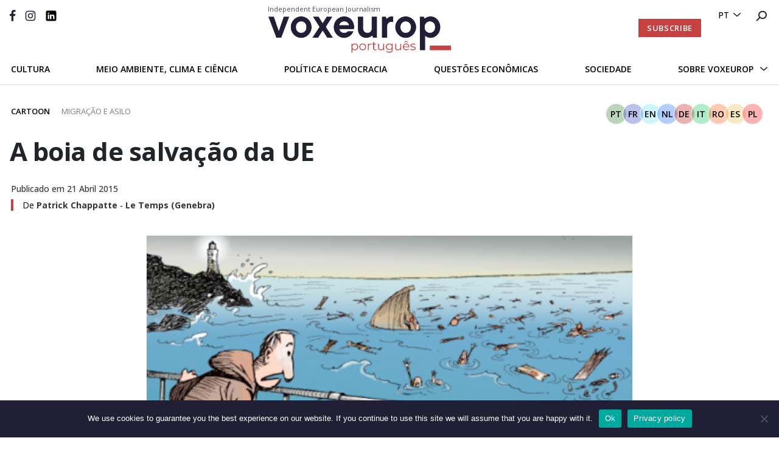

--- FILE ---
content_type: text/html; charset=UTF-8
request_url: https://voxeurop.eu/pt-pt/a-boia-de-salvacao-da-ue/
body_size: 18908
content:

<!doctype html>
<html lang="pt-pt">
<head>
  <meta charset="utf-8">
  <meta http-equiv="x-ua-compatible" content="ie=edge">
  <meta name="viewport" content="width=device-width, initial-scale=1">
  <meta name="google-site-verification" content="hIDDbMZLuzKdCpwKXn30y_kOvh1s_aedAr45XmX6gTg" />
  <title>A boia de salvação da UE - Voxeurop</title>
<link data-rocket-preload as="style" href="https://fonts.googleapis.com/css2?family=Montserrat:wght@400;600;700&#038;family=Open+Sans:ital,wght@0,400;0,500;0,600;0,700;1,400;1,700&#038;display=swap" rel="preload">
<link href="https://fonts.googleapis.com/css2?family=Montserrat:wght@400;600;700&#038;family=Open+Sans:ital,wght@0,400;0,500;0,600;0,700;1,400;1,700&#038;display=swap" media="print" onload="this.media=&#039;all&#039;" rel="stylesheet">
<noscript><link rel="stylesheet" href="https://fonts.googleapis.com/css2?family=Montserrat:wght@400;600;700&#038;family=Open+Sans:ital,wght@0,400;0,500;0,600;0,700;1,400;1,700&#038;display=swap"></noscript>
	<style>img:is([sizes="auto" i], [sizes^="auto," i]) { contain-intrinsic-size: 3000px 1500px }</style>
	<link rel="alternate" hreflang="fr" href="https://voxeurop.eu/fr/la-bouee-de-sauvetage-de-lue/" />
<link rel="alternate" hreflang="en" href="https://voxeurop.eu/en/the-eus-lifebuoy/" />
<link rel="alternate" hreflang="nl" href="https://voxeurop.eu/nl/europese-reddingsboei/" />
<link rel="alternate" hreflang="de" href="https://voxeurop.eu/de/eu-rettungsring/" />
<link rel="alternate" hreflang="it" href="https://voxeurop.eu/it/il-salvagente-dellue/" />
<link rel="alternate" hreflang="pt" href="https://voxeurop.eu/pt-pt/a-boia-de-salvacao-da-ue/" />
<link rel="alternate" hreflang="ro" href="https://voxeurop.eu/ro/colacul-de-salvare-al-ue/" />
<link rel="alternate" hreflang="es" href="https://voxeurop.eu/es/el-salvavidas-de-la-ue/" />
<link rel="alternate" hreflang="pl" href="https://voxeurop.eu/pl/unijne-kolo-ratunkowe/" />
<link rel="alternate" hreflang="x-default" href="https://voxeurop.eu/en/the-eus-lifebuoy/" />
<meta name="dc.title" content="A boia de salvação da UE - Voxeurop">
<meta name="dc.description" content="Boia para emergências Os ministros dos Negócios Estrangeiros e dos Assuntos Internos anunciaram no dia 20 de abril um plano de ação de 10 pontos para uma “ação imediata” em resposta à atual crise humanitária que ocorre no Mediterrâneo. Isto surge na sequência da morte de mais de 1200 imigrantes&hellip;">
<meta name="dc.relation" content="https://voxeurop.eu/pt-pt/a-boia-de-salvacao-da-ue/">
<meta name="dc.source" content="https://voxeurop.eu/pt-pt/">
<meta name="dc.language" content="pt_PT">
<meta name="description" content="Boia para emergências Os ministros dos Negócios Estrangeiros e dos Assuntos Internos anunciaram no dia 20 de abril um plano de ação de 10 pontos para uma “ação imediata” em resposta à atual crise humanitária que ocorre no Mediterrâneo. Isto surge na sequência da morte de mais de 1200 imigrantes&hellip;">
<meta name="robots" content="index, follow, max-snippet:-1, max-image-preview:large, max-video-preview:-1">
<link rel="canonical" href="https://voxeurop.eu/pt-pt/a-boia-de-salvacao-da-ue/">
<meta property="og:url" content="https://voxeurop.eu/pt-pt/a-boia-de-salvacao-da-ue/">
<meta property="og:site_name" content="Voxeurop">
<meta property="og:locale" content="pt_PT">
<meta property="og:locale:alternate" content="en_US">
<meta property="og:locale:alternate" content="de_DE">
<meta property="og:locale:alternate" content="es_ES">
<meta property="og:locale:alternate" content="fr_FR">
<meta property="og:locale:alternate" content="it_IT">
<meta property="og:locale:alternate" content="nl_NL">
<meta property="og:locale:alternate" content="pl_PL">
<meta property="og:locale:alternate" content="ro_RO">
<meta property="og:type" content="article">
<meta property="article:author" content="https://www.facebook.com/Voxeurop">
<meta property="article:publisher" content="https://www.facebook.com/Voxeurop">
<meta property="article:section" content="Migração e asilo">
<meta property="og:title" content="A boia de salvação da UE - Voxeurop">
<meta property="og:description" content="Boia para emergências Os ministros dos Negócios Estrangeiros e dos Assuntos Internos anunciaram no dia 20 de abril um plano de ação de 10 pontos para uma “ação imediata” em resposta à atual crise humanitária que ocorre no Mediterrâneo. Isto surge na sequência da morte de mais de 1200 imigrantes&hellip;">
<meta property="og:image" content="https://voxeurop.eu/wp-content/uploads/2020/04/chappatte_immigration.png">
<meta property="og:image:secure_url" content="https://voxeurop.eu/wp-content/uploads/2020/04/chappatte_immigration.png">
<meta property="og:image:width" content="490">
<meta property="og:image:height" content="346">
<meta name="twitter:card" content="summary_large_image">
<meta name="twitter:site" content="voxeuropfr">
<meta name="twitter:creator" content="voxeuropfr">
<meta name="twitter:title" content="A boia de salvação da UE - Voxeurop">
<meta name="twitter:description" content="Boia para emergências Os ministros dos Negócios Estrangeiros e dos Assuntos Internos anunciaram no dia 20 de abril um plano de ação de 10 pontos para uma “ação imediata” em resposta à atual crise humanitária que ocorre no Mediterrâneo. Isto surge na sequência da morte de mais de 1200 imigrantes&hellip;">
<meta name="twitter:image" content="https://voxeurop.eu/wp-content/uploads/2020/04/chappatte_immigration.png">
<link rel='dns-prefetch' href='//steadyhq.com' />
<link href='https://fonts.gstatic.com' crossorigin rel='preconnect' />
<script type="application/ld+json">{"@context":"https:\/\/schema.org\/","@type":"Article","datePublished":"2015-04-21T14:52:29+02:00","dateModified":"2020-04-29T03:02:03+02:00","mainEntityOfPage":{"@type":"WebPage","@id":"https:\/\/voxeurop.eu\/pt-pt\/a-boia-de-salvacao-da-ue\/"},"headline":"A boia de salva\u00e7\u00e3o da UE","author":{"@type":"Person","name":"Patrick Chappatte","url":"https:\/\/voxeurop.eu\/pt-pt\/autores\/patrick-chappatte\/"},"image":{"@type":"ImageObject","url":"https:\/\/voxeurop.eu\/wp-content\/uploads\/2020\/04\/chappatte_immigration.png"},"publisher":{"@type":"Organization","name":"Voxeurop SCE","logo":{"@type":"ImageObject","url":"https:\/\/voxeurop.eu\/wp-content\/uploads\/2020\/05\/cropped-Monogramme_V_rouge.png","width":"512","height":"512"},"sameAs":["https:\/\/www.facebook.com\/Voxeurop","https:\/\/twitter.com\/voxeuropfr","https:\/\/www.instagram.com\/voxeurop\/","https:\/\/www.linkedin.com\/company\/voxeurop\/"]},"description":"Boia para emerg\u00eancias Os ministros dos Neg\u00f3cios Estrangeiros e dos Assuntos Internos anunciaram no dia 20 de abril um plano de a\u00e7\u00e3o de 10 pontos para uma \u201ca\u00e7\u00e3o imediata\u201d em resposta \u00e0 atual crise humanit\u00e1ria que ocorre no Mediterr\u00e2neo. Isto surge na sequ\u00eancia da morte de mais de 1200 imigrantes&hellip;"}</script>
<link rel='stylesheet' id='dashicons-css' href='https://voxeurop.eu/wp-includes/css/dashicons.min.css?ver=6.8.3' type='text/css' media='all' />
<link rel='stylesheet' id='post-views-counter-frontend-css' href='https://voxeurop.eu/wp-content/plugins/post-views-counter/css/frontend.min.css?ver=1.5.5' type='text/css' media='all' />
<link rel='stylesheet' id='wp-block-library-css' href='https://voxeurop.eu/wp-includes/css/dist/block-library/style.min.css?ver=6.8.3' type='text/css' media='all' />
<style id='classic-theme-styles-inline-css' type='text/css'>
/*! This file is auto-generated */
.wp-block-button__link{color:#fff;background-color:#32373c;border-radius:9999px;box-shadow:none;text-decoration:none;padding:calc(.667em + 2px) calc(1.333em + 2px);font-size:1.125em}.wp-block-file__button{background:#32373c;color:#fff;text-decoration:none}
</style>
<style id='co-authors-plus-coauthors-style-inline-css' type='text/css'>
.wp-block-co-authors-plus-coauthors.is-layout-flow [class*=wp-block-co-authors-plus]{display:inline}

</style>
<style id='co-authors-plus-avatar-style-inline-css' type='text/css'>
.wp-block-co-authors-plus-avatar :where(img){height:auto;max-width:100%;vertical-align:bottom}.wp-block-co-authors-plus-coauthors.is-layout-flow .wp-block-co-authors-plus-avatar :where(img){vertical-align:middle}.wp-block-co-authors-plus-avatar:is(.alignleft,.alignright){display:table}.wp-block-co-authors-plus-avatar.aligncenter{display:table;margin-inline:auto}

</style>
<style id='co-authors-plus-image-style-inline-css' type='text/css'>
.wp-block-co-authors-plus-image{margin-bottom:0}.wp-block-co-authors-plus-image :where(img){height:auto;max-width:100%;vertical-align:bottom}.wp-block-co-authors-plus-coauthors.is-layout-flow .wp-block-co-authors-plus-image :where(img){vertical-align:middle}.wp-block-co-authors-plus-image:is(.alignfull,.alignwide) :where(img){width:100%}.wp-block-co-authors-plus-image:is(.alignleft,.alignright){display:table}.wp-block-co-authors-plus-image.aligncenter{display:table;margin-inline:auto}

</style>
<style id='pdfemb-pdf-embedder-viewer-style-inline-css' type='text/css'>
.wp-block-pdfemb-pdf-embedder-viewer{max-width:none}

</style>
<style id='wpseopress-local-business-style-inline-css' type='text/css'>
span.wp-block-wpseopress-local-business-field{margin-right:8px}

</style>
<style id='global-styles-inline-css' type='text/css'>
:root{--wp--preset--aspect-ratio--square: 1;--wp--preset--aspect-ratio--4-3: 4/3;--wp--preset--aspect-ratio--3-4: 3/4;--wp--preset--aspect-ratio--3-2: 3/2;--wp--preset--aspect-ratio--2-3: 2/3;--wp--preset--aspect-ratio--16-9: 16/9;--wp--preset--aspect-ratio--9-16: 9/16;--wp--preset--color--black: #000000;--wp--preset--color--cyan-bluish-gray: #abb8c3;--wp--preset--color--white: #ffffff;--wp--preset--color--pale-pink: #f78da7;--wp--preset--color--vivid-red: #cf2e2e;--wp--preset--color--luminous-vivid-orange: #ff6900;--wp--preset--color--luminous-vivid-amber: #fcb900;--wp--preset--color--light-green-cyan: #7bdcb5;--wp--preset--color--vivid-green-cyan: #00d084;--wp--preset--color--pale-cyan-blue: #8ed1fc;--wp--preset--color--vivid-cyan-blue: #0693e3;--wp--preset--color--vivid-purple: #9b51e0;--wp--preset--gradient--vivid-cyan-blue-to-vivid-purple: linear-gradient(135deg,rgba(6,147,227,1) 0%,rgb(155,81,224) 100%);--wp--preset--gradient--light-green-cyan-to-vivid-green-cyan: linear-gradient(135deg,rgb(122,220,180) 0%,rgb(0,208,130) 100%);--wp--preset--gradient--luminous-vivid-amber-to-luminous-vivid-orange: linear-gradient(135deg,rgba(252,185,0,1) 0%,rgba(255,105,0,1) 100%);--wp--preset--gradient--luminous-vivid-orange-to-vivid-red: linear-gradient(135deg,rgba(255,105,0,1) 0%,rgb(207,46,46) 100%);--wp--preset--gradient--very-light-gray-to-cyan-bluish-gray: linear-gradient(135deg,rgb(238,238,238) 0%,rgb(169,184,195) 100%);--wp--preset--gradient--cool-to-warm-spectrum: linear-gradient(135deg,rgb(74,234,220) 0%,rgb(151,120,209) 20%,rgb(207,42,186) 40%,rgb(238,44,130) 60%,rgb(251,105,98) 80%,rgb(254,248,76) 100%);--wp--preset--gradient--blush-light-purple: linear-gradient(135deg,rgb(255,206,236) 0%,rgb(152,150,240) 100%);--wp--preset--gradient--blush-bordeaux: linear-gradient(135deg,rgb(254,205,165) 0%,rgb(254,45,45) 50%,rgb(107,0,62) 100%);--wp--preset--gradient--luminous-dusk: linear-gradient(135deg,rgb(255,203,112) 0%,rgb(199,81,192) 50%,rgb(65,88,208) 100%);--wp--preset--gradient--pale-ocean: linear-gradient(135deg,rgb(255,245,203) 0%,rgb(182,227,212) 50%,rgb(51,167,181) 100%);--wp--preset--gradient--electric-grass: linear-gradient(135deg,rgb(202,248,128) 0%,rgb(113,206,126) 100%);--wp--preset--gradient--midnight: linear-gradient(135deg,rgb(2,3,129) 0%,rgb(40,116,252) 100%);--wp--preset--font-size--small: 13px;--wp--preset--font-size--medium: 20px;--wp--preset--font-size--large: 36px;--wp--preset--font-size--x-large: 42px;--wp--preset--spacing--20: 0.44rem;--wp--preset--spacing--30: 0.67rem;--wp--preset--spacing--40: 1rem;--wp--preset--spacing--50: 1.5rem;--wp--preset--spacing--60: 2.25rem;--wp--preset--spacing--70: 3.38rem;--wp--preset--spacing--80: 5.06rem;--wp--preset--shadow--natural: 6px 6px 9px rgba(0, 0, 0, 0.2);--wp--preset--shadow--deep: 12px 12px 50px rgba(0, 0, 0, 0.4);--wp--preset--shadow--sharp: 6px 6px 0px rgba(0, 0, 0, 0.2);--wp--preset--shadow--outlined: 6px 6px 0px -3px rgba(255, 255, 255, 1), 6px 6px rgba(0, 0, 0, 1);--wp--preset--shadow--crisp: 6px 6px 0px rgba(0, 0, 0, 1);}:where(.is-layout-flex){gap: 0.5em;}:where(.is-layout-grid){gap: 0.5em;}body .is-layout-flex{display: flex;}.is-layout-flex{flex-wrap: wrap;align-items: center;}.is-layout-flex > :is(*, div){margin: 0;}body .is-layout-grid{display: grid;}.is-layout-grid > :is(*, div){margin: 0;}:where(.wp-block-columns.is-layout-flex){gap: 2em;}:where(.wp-block-columns.is-layout-grid){gap: 2em;}:where(.wp-block-post-template.is-layout-flex){gap: 1.25em;}:where(.wp-block-post-template.is-layout-grid){gap: 1.25em;}.has-black-color{color: var(--wp--preset--color--black) !important;}.has-cyan-bluish-gray-color{color: var(--wp--preset--color--cyan-bluish-gray) !important;}.has-white-color{color: var(--wp--preset--color--white) !important;}.has-pale-pink-color{color: var(--wp--preset--color--pale-pink) !important;}.has-vivid-red-color{color: var(--wp--preset--color--vivid-red) !important;}.has-luminous-vivid-orange-color{color: var(--wp--preset--color--luminous-vivid-orange) !important;}.has-luminous-vivid-amber-color{color: var(--wp--preset--color--luminous-vivid-amber) !important;}.has-light-green-cyan-color{color: var(--wp--preset--color--light-green-cyan) !important;}.has-vivid-green-cyan-color{color: var(--wp--preset--color--vivid-green-cyan) !important;}.has-pale-cyan-blue-color{color: var(--wp--preset--color--pale-cyan-blue) !important;}.has-vivid-cyan-blue-color{color: var(--wp--preset--color--vivid-cyan-blue) !important;}.has-vivid-purple-color{color: var(--wp--preset--color--vivid-purple) !important;}.has-black-background-color{background-color: var(--wp--preset--color--black) !important;}.has-cyan-bluish-gray-background-color{background-color: var(--wp--preset--color--cyan-bluish-gray) !important;}.has-white-background-color{background-color: var(--wp--preset--color--white) !important;}.has-pale-pink-background-color{background-color: var(--wp--preset--color--pale-pink) !important;}.has-vivid-red-background-color{background-color: var(--wp--preset--color--vivid-red) !important;}.has-luminous-vivid-orange-background-color{background-color: var(--wp--preset--color--luminous-vivid-orange) !important;}.has-luminous-vivid-amber-background-color{background-color: var(--wp--preset--color--luminous-vivid-amber) !important;}.has-light-green-cyan-background-color{background-color: var(--wp--preset--color--light-green-cyan) !important;}.has-vivid-green-cyan-background-color{background-color: var(--wp--preset--color--vivid-green-cyan) !important;}.has-pale-cyan-blue-background-color{background-color: var(--wp--preset--color--pale-cyan-blue) !important;}.has-vivid-cyan-blue-background-color{background-color: var(--wp--preset--color--vivid-cyan-blue) !important;}.has-vivid-purple-background-color{background-color: var(--wp--preset--color--vivid-purple) !important;}.has-black-border-color{border-color: var(--wp--preset--color--black) !important;}.has-cyan-bluish-gray-border-color{border-color: var(--wp--preset--color--cyan-bluish-gray) !important;}.has-white-border-color{border-color: var(--wp--preset--color--white) !important;}.has-pale-pink-border-color{border-color: var(--wp--preset--color--pale-pink) !important;}.has-vivid-red-border-color{border-color: var(--wp--preset--color--vivid-red) !important;}.has-luminous-vivid-orange-border-color{border-color: var(--wp--preset--color--luminous-vivid-orange) !important;}.has-luminous-vivid-amber-border-color{border-color: var(--wp--preset--color--luminous-vivid-amber) !important;}.has-light-green-cyan-border-color{border-color: var(--wp--preset--color--light-green-cyan) !important;}.has-vivid-green-cyan-border-color{border-color: var(--wp--preset--color--vivid-green-cyan) !important;}.has-pale-cyan-blue-border-color{border-color: var(--wp--preset--color--pale-cyan-blue) !important;}.has-vivid-cyan-blue-border-color{border-color: var(--wp--preset--color--vivid-cyan-blue) !important;}.has-vivid-purple-border-color{border-color: var(--wp--preset--color--vivid-purple) !important;}.has-vivid-cyan-blue-to-vivid-purple-gradient-background{background: var(--wp--preset--gradient--vivid-cyan-blue-to-vivid-purple) !important;}.has-light-green-cyan-to-vivid-green-cyan-gradient-background{background: var(--wp--preset--gradient--light-green-cyan-to-vivid-green-cyan) !important;}.has-luminous-vivid-amber-to-luminous-vivid-orange-gradient-background{background: var(--wp--preset--gradient--luminous-vivid-amber-to-luminous-vivid-orange) !important;}.has-luminous-vivid-orange-to-vivid-red-gradient-background{background: var(--wp--preset--gradient--luminous-vivid-orange-to-vivid-red) !important;}.has-very-light-gray-to-cyan-bluish-gray-gradient-background{background: var(--wp--preset--gradient--very-light-gray-to-cyan-bluish-gray) !important;}.has-cool-to-warm-spectrum-gradient-background{background: var(--wp--preset--gradient--cool-to-warm-spectrum) !important;}.has-blush-light-purple-gradient-background{background: var(--wp--preset--gradient--blush-light-purple) !important;}.has-blush-bordeaux-gradient-background{background: var(--wp--preset--gradient--blush-bordeaux) !important;}.has-luminous-dusk-gradient-background{background: var(--wp--preset--gradient--luminous-dusk) !important;}.has-pale-ocean-gradient-background{background: var(--wp--preset--gradient--pale-ocean) !important;}.has-electric-grass-gradient-background{background: var(--wp--preset--gradient--electric-grass) !important;}.has-midnight-gradient-background{background: var(--wp--preset--gradient--midnight) !important;}.has-small-font-size{font-size: var(--wp--preset--font-size--small) !important;}.has-medium-font-size{font-size: var(--wp--preset--font-size--medium) !important;}.has-large-font-size{font-size: var(--wp--preset--font-size--large) !important;}.has-x-large-font-size{font-size: var(--wp--preset--font-size--x-large) !important;}
:where(.wp-block-post-template.is-layout-flex){gap: 1.25em;}:where(.wp-block-post-template.is-layout-grid){gap: 1.25em;}
:where(.wp-block-columns.is-layout-flex){gap: 2em;}:where(.wp-block-columns.is-layout-grid){gap: 2em;}
:root :where(.wp-block-pullquote){font-size: 1.5em;line-height: 1.6;}
</style>
<link rel='stylesheet' id='cookie-notice-front-css' href='https://voxeurop.eu/wp-content/plugins/cookie-notice/css/front.min.css?ver=2.5.7' type='text/css' media='all' />
<link rel='stylesheet' id='trp-frontend-css' href='https://voxeurop.eu/wp-content/plugins/transposer/css/frontend-style.css?ver=1.53' type='text/css' media='all' />
<link rel='stylesheet' id='sage/css-css' href='https://voxeurop.eu/wp-content/themes/voxeurop/dist/styles/main-7fc2c1e40e.css' type='text/css' media='all' />
<script type="text/javascript" id="wpml-cookie-js-extra">
/* <![CDATA[ */
var wpml_cookies = {"wp-wpml_current_language":{"value":"pt-pt","expires":1,"path":"\/"}};
var wpml_cookies = {"wp-wpml_current_language":{"value":"pt-pt","expires":1,"path":"\/"}};
/* ]]> */
</script>
<script type="text/javascript" src="https://voxeurop.eu/wp-content/plugins/sitepress-multilingual-cms/res/js/cookies/language-cookie.js?ver=481990" id="wpml-cookie-js" defer="defer" data-wp-strategy="defer"></script>
<script type="text/javascript" id="post-views-counter-frontend-js-before">
/* <![CDATA[ */
var pvcArgsFrontend = {"mode":"js","postID":998148,"requestURL":"https:\/\/voxeurop.eu\/wp-admin\/admin-ajax.php","nonce":"d3198f3686","dataStorage":"cookies","multisite":false,"path":"\/","domain":""};
/* ]]> */
</script>
<script type="text/javascript" src="https://voxeurop.eu/wp-content/plugins/post-views-counter/js/frontend.min.js?ver=1.5.5" id="post-views-counter-frontend-js"></script>
<script type="text/javascript" id="cookie-notice-front-js-before">
/* <![CDATA[ */
var cnArgs = {"ajaxUrl":"https:\/\/voxeurop.eu\/wp-admin\/admin-ajax.php","nonce":"c5aab40542","hideEffect":"slide","position":"bottom","onScroll":false,"onScrollOffset":100,"onClick":false,"cookieName":"cookie_notice_accepted","cookieTime":2592000,"cookieTimeRejected":2592000,"globalCookie":false,"redirection":false,"cache":true,"revokeCookies":false,"revokeCookiesOpt":"automatic"};
/* ]]> */
</script>
<script type="text/javascript" src="https://voxeurop.eu/wp-content/plugins/cookie-notice/js/front.min.js?ver=2.5.7" id="cookie-notice-front-js"></script>
<script type="text/javascript" src="https://steadyhq.com/widget_loader/af453796-18ed-4f2a-9f49-0da3967b42bd?ver=9999" id="steady-wp-js"></script>
<script type="text/javascript" src="https://voxeurop.eu/wp-includes/js/jquery/jquery.min.js?ver=3.7.1" id="jquery-core-js"></script>
<script type="text/javascript" src="https://voxeurop.eu/wp-includes/js/jquery/jquery-migrate.min.js?ver=3.4.1" id="jquery-migrate-js"></script>
<script type="text/javascript" src="https://voxeurop.eu/wp-content/plugins/wp-image-zoooom/assets/js/jquery.image_zoom.min.js?ver=1.60" id="image_zoooom-js" defer="defer" data-wp-strategy="defer"></script>
<script type="text/javascript" id="image_zoooom-init-js-extra">
/* <![CDATA[ */
var IZ = {"options":[],"with_woocommerce":"0","exchange_thumbnails":"1","enable_mobile":"0","woo_categories":"0","woo_slider":"0","enable_surecart":"0"};
/* ]]> */
</script>
<script type="text/javascript" src="https://voxeurop.eu/wp-content/plugins/wp-image-zoooom/assets/js/image_zoom-init.js?ver=1.60" id="image_zoooom-init-js" defer="defer" data-wp-strategy="defer"></script>
<link rel="EditURI" type="application/rsd+xml" title="RSD" href="https://voxeurop.eu/xmlrpc.php?rsd" />
<link rel='shortlink' href='https://voxeurop.eu/pt-pt/?p=998148' />
<link rel="alternate" title="oEmbed (JSON)" type="application/json+oembed" href="https://voxeurop.eu/pt-pt/wp-json/oembed/1.0/embed?url=https%3A%2F%2Fvoxeurop.eu%2Fpt-pt%2Fa-boia-de-salvacao-da-ue%2F" />
<link rel="alternate" title="oEmbed (XML)" type="text/xml+oembed" href="https://voxeurop.eu/pt-pt/wp-json/oembed/1.0/embed?url=https%3A%2F%2Fvoxeurop.eu%2Fpt-pt%2Fa-boia-de-salvacao-da-ue%2F&#038;format=xml" />
<meta name="generator" content="WPML ver:4.8.1 stt:9,37,1,4,3,27,40,41,44,2;" />
<style type="text/css">.recentcomments a{display:inline !important;padding:0 !important;margin:0 !important;}</style><style type="text/css">img.zoooom,.zoooom img{padding:0!important;}</style><script type="text/javascript"></script><link rel="icon" href="https://voxeurop.eu/wp-content/uploads/2020/05/cropped-Monogramme_V_rouge-32x32.png" sizes="32x32" />
<link rel="icon" href="https://voxeurop.eu/wp-content/uploads/2020/05/cropped-Monogramme_V_rouge-192x192.png" sizes="192x192" />
<link rel="apple-touch-icon" href="https://voxeurop.eu/wp-content/uploads/2020/05/cropped-Monogramme_V_rouge-180x180.png" />
<meta name="msapplication-TileImage" content="https://voxeurop.eu/wp-content/uploads/2020/05/cropped-Monogramme_V_rouge-270x270.png" />

<script async src='https://www.googletagmanager.com/gtag/js?id=G-FLBS114LDR'></script><script>
window.dataLayer = window.dataLayer || [];
function gtag(){dataLayer.push(arguments);}gtag('js', new Date());

 gtag('config', 'G-FLBS114LDR' , {});

</script>

<!-- Google Tag Manager -->
<script>(function(w,d,s,l,i){w[l]=w[l]||[];w[l].push({'gtm.start':
new Date().getTime(),event:'gtm.js'});var f=d.getElementsByTagName(s)[0],
j=d.createElement(s),dl=l!='dataLayer'?'&l='+l:'';j.async=true;j.src=
'https://www.googletagmanager.com/gtm.js?id='+i+dl;f.parentNode.insertBefore(j,f);
})(window,document,'script','dataLayer','GTM-5Z6TDCV');</script>
<!-- End Google Tag Manager --><noscript><style id="rocket-lazyload-nojs-css">.rll-youtube-player, [data-lazy-src]{display:none !important;}</style></noscript>  
<meta name="generator" content="WP Rocket 3.19.4" data-wpr-features="wpr_lazyload_images wpr_desktop" /></head>
<body class="wp-singular post-template-default single single-post postid-998148 single-format-standard wp-theme-voxeurop cookies-not-set a-boia-de-salvacao-da-ue sidebar-primary">
<!--[if IE]>
      <div class="alert alert-warning">
        You are using an <strong>outdated</strong> browser. Please <a href="http://browsehappy.com/">upgrade your browser</a> to improve your experience.      </div>
    <![endif]-->
<style>
  .header__secondary .header__logo {margin-top: -10px;}
  .header__logo:hover {text-decoration:none;}
  .header__logo-slogan {font:11px 'Open Sans', sans-serif;color:#4e4e57;margin-bottom:5px;margin-left: -1px;}
  .header__secondary {padding-top: 17px;}
  .header__desktop.sticky-header .header__secondary {padding-bottom:10px;}
  .header .header__mobile .header__mobile__logo img {max-width:173px;}
  .header__mobile__logo-slogan {font:8px 'Open Sans', sans-serif;text-transform:capitalize;color:#dddddd;margin-top:-5px;}
  .header__mobile__logo-slogan {font:8px 'Open Sans', sans-serif;text-transform:capitalize;color:#ffa5a5;margin-top:-9px;margin-left: 6px;}           
  .header .header__mobile .header__mobile__primary {padding: 3px 30px 9px 50px !important;}
</style>

<header data-rocket-location-hash="9496dc44cbda5cdebb84f02bfc4ab41b" class="header">
  <div data-rocket-location-hash="49b4500d9496756e55baaade9fb9eef4" class="header__desktop">
    <div data-rocket-location-hash="e448465dde129318ec7eb87bd1d0cfa1" class="header__primary d-flex justify-content-end">
      <div class="header__language-search">
        <ul>
          <li>
            <div class="menu-menu-language-container">

              <ul class='article-menu-language'> <li><a href='javascript:void(0)' class='wpml-ls-link'>pt-pt</a><ul class='sub-menu'><li><a class="wpml-ls-link" href="https://voxeurop.eu/ro/colacul-de-salvare-al-ue/">ro</a></li><li><a class="wpml-ls-link" href="https://voxeurop.eu/pl/unijne-kolo-ratunkowe/">pl</a></li><li><a class="wpml-ls-link" href="https://voxeurop.eu/nl/europese-reddingsboei/">nl</a></li><li><a class="wpml-ls-link" href="https://voxeurop.eu/it/il-salvagente-dellue/">it</a></li><li><a class="wpml-ls-link" href="https://voxeurop.eu/fr/la-bouee-de-sauvetage-de-lue/">fr</a></li><li><a class="wpml-ls-link" href="https://voxeurop.eu/es/el-salvavidas-de-la-ue/">es</a></li><li><a class="wpml-ls-link" href="https://voxeurop.eu/en/the-eus-lifebuoy/">en</a></li><li><a class="wpml-ls-link" href="https://voxeurop.eu/de/eu-rettungsring/">de</a></li><li><a class="wpml-ls-link" href="https://voxeurop.eu/cs/">cs</a></li></ul></li></ul>            </div>
          </li>
          <li><a
              href="https://voxeurop.eu/pt-pt/recherche/"><img
                src="data:image/svg+xml,%3Csvg%20xmlns='http://www.w3.org/2000/svg'%20viewBox='0%200%200%200'%3E%3C/svg%3E" alt="rechercher" data-lazy-src="https://voxeurop.eu/wp-content/themes/voxeurop/dist/images/icon-search.svg"><noscript><img
                src="https://voxeurop.eu/wp-content/themes/voxeurop/dist/images/icon-search.svg" alt="rechercher"></noscript></a></li>
        </ul>
      </div>
    </div>
    <div data-rocket-location-hash="1d7bd45982d04f61aa23e9e17f2835ef" class="header__secondary">
      <div class="row">
        <div class="col-md-4">
          <div class="header__social">
            <ul>
                                                                    <li>
                    <a href="https://www.facebook.com/Voxeurop">
                                    <img src="data:image/svg+xml,%3Csvg%20xmlns='http://www.w3.org/2000/svg'%20viewBox='0%200%200%200'%3E%3C/svg%3E" alt="" data-lazy-src="https://voxeurop.eu/wp-content/uploads/2020/05/Vector-1.svg"/><noscript><img src="https://voxeurop.eu/wp-content/uploads/2020/05/Vector-1.svg" alt=""/></noscript>
                                      </a>
                    </li>
                                                                        <li>
                    <a href="https://www.instagram.com/voxeurop/">
                                    <img src="data:image/svg+xml,%3Csvg%20xmlns='http://www.w3.org/2000/svg'%20viewBox='0%200%200%200'%3E%3C/svg%3E" alt="Vector_instagram" data-lazy-src="https://voxeurop.eu/wp-content/uploads/2020/05/Vector_instagram.svg"/><noscript><img src="https://voxeurop.eu/wp-content/uploads/2020/05/Vector_instagram.svg" alt="Vector_instagram"/></noscript>
                                      </a>
                    </li>
                                                                        <li>
                    <a href="https://www.linkedin.com/company/voxeurop/">
                                    <img src="data:image/svg+xml,%3Csvg%20xmlns='http://www.w3.org/2000/svg'%20viewBox='0%200%200%200'%3E%3C/svg%3E" alt="LinkedIn_B" data-lazy-src="https://voxeurop.eu/wp-content/uploads/2020/05/LinkedIn_B.svg"/><noscript><img src="https://voxeurop.eu/wp-content/uploads/2020/05/LinkedIn_B.svg" alt="LinkedIn_B"/></noscript>
                                      </a>
                    </li>
                                                            </ul>
          </div>
          <div class="burger_btn">
            <span></span>
            <span></span>
            <span></span>
            <span></span>
            <span></span>
            <span></span>
          </div>
        </div>
        <div class="col-md-4">
          <a href="https://voxeurop.eu/pt-pt/" class="header__logo d-flex justify-content-center flex-column">
            <span class="header__logo-slogan">Independent European Journalism</span>
            <img src="data:image/svg+xml,%3Csvg%20xmlns='http://www.w3.org/2000/svg'%20viewBox='0%200%200%200'%3E%3C/svg%3E" alt="Voxeurop Logo" data-lazy-src="https://voxeurop.eu/wp-content/uploads/2020/04/Logo_pt.png"><noscript><img src="https://voxeurop.eu/wp-content/uploads/2020/04/Logo_pt.png" alt="Voxeurop Logo"></noscript>
          </a>
        </div>
        <div class="col-md-4 d-flex justify-content-end align-items-center ">
          <div class="header-button__container">
            <a class="button-header steady-login-button" data-size="small" data-language="en"
               style="display: none;"></a>
                          <a id="header_button_red-subscribe" class="button-header button-header-red d-none"
                 href="https://voxeurop.eu/en/subscription/">Subscribe</a>
                      </div>
        </div>
      </div>
    </div>
    <div data-rocket-location-hash="5cd5940341203f57af0c6567f22595ea" class="header-menu">
      <div data-rocket-location-hash="e78f661669626b32a35ef61e94e53af1" class="container">
        <div class="header-menu__banner">
          <div class="menu-menu-principal-portuguese-portugal-container"><ul id="menu-menu-principal-portuguese-portugal" class="my-menu-principal"><li id="menu-item-2249126" class="menu-item menu-item-type-taxonomy menu-item-object-category menu-item-2249126"><a href="https://voxeurop.eu/pt-pt/category/culture-pt-pt/">Cultura</a></li>
<li id="menu-item-2249127" class="menu-item menu-item-type-taxonomy menu-item-object-category menu-item-2249127"><a href="https://voxeurop.eu/pt-pt/category/environment-climate-and-science-pt-pt/">Meio ambiente, clima e ciência</a></li>
<li id="menu-item-2249128" class="menu-item menu-item-type-taxonomy menu-item-object-category menu-item-2249128"><a href="https://voxeurop.eu/pt-pt/category/politics-pt-pt/">Política e democracia</a></li>
<li id="menu-item-2249129" class="menu-item menu-item-type-taxonomy menu-item-object-category menu-item-2249129"><a href="https://voxeurop.eu/pt-pt/category/economy-pt-pt/">Questões econômicas</a></li>
<li id="menu-item-2249130" class="menu-item menu-item-type-taxonomy menu-item-object-category current-post-ancestor menu-item-2249130"><a href="https://voxeurop.eu/pt-pt/category/society-pt-pt/">Sociedade</a></li>
<li id="menu-item-2078395" class="dropdown-mobile-2 button-dropdown2 menu-item menu-item-type-custom menu-item-object-custom menu-item-2078395"><a href="#">Sobre Voxeurop</a></li>
</ul></div>        </div>
      </div>
      <div class="header-menu__dropdown header-menu__dropdown-1">
        <div data-rocket-location-hash="9977d61c3ff181bf93d694767789968e" class="container">
          <div class="row">
            <div class="col-md-4">
              <div class="menu-menu-rubriques-1-pt-container"><ul id="menu-menu-rubriques-1-pt" class="my-menu-rubrique-1"><li id="menu-item-2248713" class="menu-item menu-item-type-taxonomy menu-item-object-category menu-item-2248713"><a href="https://voxeurop.eu/pt-pt/category/culture-pt-pt/">Cultura</a></li>
<li id="menu-item-2248714" class="menu-item menu-item-type-taxonomy menu-item-object-category menu-item-2248714"><a href="https://voxeurop.eu/pt-pt/category/environment-climate-and-science-pt-pt/">Meio ambiente, clima e ciência</a></li>
<li id="menu-item-2248715" class="menu-item menu-item-type-taxonomy menu-item-object-category menu-item-2248715"><a href="https://voxeurop.eu/pt-pt/category/politics-pt-pt/">Política e democracia</a></li>
<li id="menu-item-2248716" class="menu-item menu-item-type-taxonomy menu-item-object-category menu-item-2248716"><a href="https://voxeurop.eu/pt-pt/category/economy-pt-pt/">Questões econômicas</a></li>
<li id="menu-item-2248717" class="menu-item menu-item-type-taxonomy menu-item-object-category current-post-ancestor menu-item-2248717"><a href="https://voxeurop.eu/pt-pt/category/society-pt-pt/">Sociedade</a></li>
</ul></div>            </div>
            <div class="col-md-3">
              <div class="menu-menu-rubriques-2-pt-container"><ul id="menu-menu-rubriques-2-pt" class="my-menu-rubrique-2"><li id="menu-item-2329613" class="menu-item menu-item-type-post_type menu-item-object-page menu-item-2329613"><a href="https://voxeurop.eu/pt-pt/pais/">País</a></li>
</ul></div>            </div>
            <div class="col-md-5">
              <div class="row">
                              </div>
            </div>
          </div>
        </div>
      </div>
      <div class="d-none _header-menu__dropdown _header-menu__dropdown-2">
        <div class="container">
          <div class="row">
            <div class="col-md-4">
              <a href="https://voxeurop.eu/pt-pt/european-journalism-beyond-borders/" class="menu-apropos__image">
                <img src="data:image/svg+xml,%3Csvg%20xmlns='http://www.w3.org/2000/svg'%20viewBox='0%200%200%200'%3E%3C/svg%3E" alt="TEAM VOXEUROP" data-lazy-src="https://voxeurop.eu/wp-content/uploads/2020/05/falco_team-VE-8.jpeg"><noscript><img src="https://voxeurop.eu/wp-content/uploads/2020/05/falco_team-VE-8.jpeg" alt="TEAM VOXEUROP"></noscript>
              </a>
              <a
                href="https://voxeurop.eu/pt-pt/european-journalism-beyond-borders/">TEAM VOXEUROP</a>
            </div>
            <div class="col-md-4">
              <a href="https://voxeurop.eu/pt-pt/manifeste/" class="menu-apropos__image">
                <img src="data:image/svg+xml,%3Csvg%20xmlns='http://www.w3.org/2000/svg'%20viewBox='0%200%200%200'%3E%3C/svg%3E" alt="MANIFESTO" data-lazy-src="https://voxeurop.eu/wp-content/uploads/2020/05/manif-1.png"><noscript><img src="https://voxeurop.eu/wp-content/uploads/2020/05/manif-1.png" alt="MANIFESTO"></noscript>
              </a>
              <a
                href="https://voxeurop.eu/pt-pt/manifeste/">MANIFESTO</a>
            </div>
            <div class="col-md-4">
              <a href="https://voxeurop.eu/pt-pt/voxeurop-a-media-that-belongs-to-its-teams-and-readers/" class="menu-apropos__image">
                <img src="data:image/svg+xml,%3Csvg%20xmlns='http://www.w3.org/2000/svg'%20viewBox='0%200%200%200'%3E%3C/svg%3E" alt="COOPERATIVA EUROPEIA DE NOTÍCIAS" data-lazy-src="https://voxeurop.eu/wp-content/uploads/2020/05/falco_coop-7.png"><noscript><img src="https://voxeurop.eu/wp-content/uploads/2020/05/falco_coop-7.png" alt="COOPERATIVA EUROPEIA DE NOTÍCIAS"></noscript>
              </a>
              <a
                href="https://voxeurop.eu/pt-pt/voxeurop-a-media-that-belongs-to-its-teams-and-readers/">COOPERATIVA EUROPEIA DE NOTÍCIAS</a>
            </div>
          </div>
        </div>
      </div>
      <div class="header-menu__dropdown header-menu__dropdown-2">
          
        <div class="container">
          <div class="row ">
            <div class="col-md-12 d-flex justify-content-between" style="gap:30px;">
                        </div>
          </div>
        </div>
      </div>
    </div>
  </div>
  <div data-rocket-location-hash="4a952f3a0afab597d63c9baea1251d6c" class="header__mobile">
    <div data-rocket-location-hash="898fb30e8cae40aaf70f75acd8238d0f" id="mobile-open" class="header__mobile__burger">
      <img src="data:image/svg+xml,%3Csvg%20xmlns='http://www.w3.org/2000/svg'%20viewBox='0%200%200%200'%3E%3C/svg%3E" alt="" data-lazy-src="https://voxeurop.eu/wp-content/themes/voxeurop/dist/images/icon-menu.svg"><noscript><img src="https://voxeurop.eu/wp-content/themes/voxeurop/dist/images/icon-menu.svg" alt=""></noscript>
    </div>
    <div data-rocket-location-hash="ad0311243d8f7d5924bfd48f9dcca837" class="header__mobile__primary d-flex justify-content-center">
      <a href="https://voxeurop.eu/pt-pt/" class="header__mobile__logo d-flex justify-content-center align-items-start flex-column">
        <img src="data:image/svg+xml,%3Csvg%20xmlns='http://www.w3.org/2000/svg'%20viewBox='0%200%200%200'%3E%3C/svg%3E" alt="" data-lazy-src="https://voxeurop.eu/wp-content/themes/voxeurop/dist/images/logo-mobile.svg"><noscript><img src="https://voxeurop.eu/wp-content/themes/voxeurop/dist/images/logo-mobile.svg" alt=""></noscript>
        <span class="header__mobile__logo-slogan">Independent European Journalism</span>
      </a>
    </div>
    <div data-rocket-location-hash="04f7d2038c1ceb56bf91dba62bcb3898" class="header__mobile__secondary">
      <div class="header__mobile__search">
        <form action="https://voxeurop.eu/fr/recherche/">
          <label class="w-100">
                        <input type="text" placeholder="Type here to search" name="q">
          </label>
          <button type="submit"><img src="data:image/svg+xml,%3Csvg%20xmlns='http://www.w3.org/2000/svg'%20viewBox='0%200%200%200'%3E%3C/svg%3E"
                                     alt="rechercher" data-lazy-src="https://voxeurop.eu/wp-content/themes/voxeurop/dist/images/icon-search.svg"><noscript><img src="https://voxeurop.eu/wp-content/themes/voxeurop/dist/images/icon-search.svg"
                                     alt="rechercher"></noscript></button>
        </form>
      </div>
      <div class="header__mobile__login text-center">
        <a class="button-header steady-login-button" data-size="medium" data-language="en"
           style="display: none;"></a>
      </div>
      <div class="header__mobile__menu">
        <div class="menu-menu-principal-portuguese-portugal-container"><ul id="menu-menu-principal-portuguese-portugal-1" class="my-menu-principal"><li class="menu-item menu-item-type-taxonomy menu-item-object-category menu-item-2249126"><a href="https://voxeurop.eu/pt-pt/category/culture-pt-pt/">Cultura</a></li>
<li class="menu-item menu-item-type-taxonomy menu-item-object-category menu-item-2249127"><a href="https://voxeurop.eu/pt-pt/category/environment-climate-and-science-pt-pt/">Meio ambiente, clima e ciência</a></li>
<li class="menu-item menu-item-type-taxonomy menu-item-object-category menu-item-2249128"><a href="https://voxeurop.eu/pt-pt/category/politics-pt-pt/">Política e democracia</a></li>
<li class="menu-item menu-item-type-taxonomy menu-item-object-category menu-item-2249129"><a href="https://voxeurop.eu/pt-pt/category/economy-pt-pt/">Questões econômicas</a></li>
<li class="menu-item menu-item-type-taxonomy menu-item-object-category current-post-ancestor menu-item-2249130"><a href="https://voxeurop.eu/pt-pt/category/society-pt-pt/">Sociedade</a></li>
<li class="dropdown-mobile-2 button-dropdown2 menu-item menu-item-type-custom menu-item-object-custom menu-item-2078395"><a href="#">Sobre Voxeurop</a></li>
</ul></div>        <ul>
          <li class="dropdown-mobil3"><a href="#">Escolha seu idioma<img
                src="data:image/svg+xml,%3Csvg%20xmlns='http://www.w3.org/2000/svg'%20viewBox='0%200%200%200'%3E%3C/svg%3E" alt="language" data-lazy-src="https://voxeurop.eu/wp-content/themes/voxeurop/dist/images/arrow-down-white.svg"><noscript><img
                src="https://voxeurop.eu/wp-content/themes/voxeurop/dist/images/arrow-down-white.svg " alt="language"></noscript></a>
            <ul class='sub-menu'><li><a class='active-language wpml-ls-link' href='javascript:void(0)'>Português</a></li><li><a class="wpml-ls-link" href="https://voxeurop.eu/ro/colacul-de-salvare-al-ue/">Romeno</a></li><li><a class="wpml-ls-link" href="https://voxeurop.eu/pl/unijne-kolo-ratunkowe/">Polonês</a></li><li><a class="wpml-ls-link" href="https://voxeurop.eu/nl/europese-reddingsboei/">Holandês</a></li><li><a class="wpml-ls-link" href="https://voxeurop.eu/it/il-salvagente-dellue/">Italiano</a></li><li><a class="wpml-ls-link" href="https://voxeurop.eu/fr/la-bouee-de-sauvetage-de-lue/">Francês</a></li><li><a class="wpml-ls-link" href="https://voxeurop.eu/es/el-salvavidas-de-la-ue/">Espanhol</a></li><li><a class="wpml-ls-link" href="https://voxeurop.eu/en/the-eus-lifebuoy/">Inglês</a></li><li><a class="wpml-ls-link" href="https://voxeurop.eu/de/eu-rettungsring/">Alemão</a></li><li><a class="wpml-ls-link" href="https://voxeurop.eu/cs/">Tcheco</a></li></ul>          </li>
        </ul>
      </div>
            <a class="member-mobile" href="">
        <button class="d-block v_btn v_full">Torne-se membro</button>
      </a>
    </div>
  </div>

</header>
<script>

  let imgArrowDownMobile = "<img src=\"https:\/\/voxeurop.eu\/wp-content\/themes\/voxeurop\/dist\/\\images\/arrow-down-white.svg \">";
  let imgMenu = "<img class=\"arrow-right-menu\" src=\"https:\/\/voxeurop.eu\/wp-content\/themes\/voxeurop\/dist\/\\images\/arrow-right.svg \">";
  let imgArrowDown = "<img src=\"https:\/\/voxeurop.eu\/wp-content\/themes\/voxeurop\/dist\/\\images\/arrow-down.svg \">";

  jQuery('.header-menu__banner li').each(function () {
    if (jQuery(this).hasClass('button-dropdown2')) {
      // jQuery(this).addClass('button-dropdown2');
      jQuery(this).find('a').append(imgArrowDown);
    }
    if (jQuery(this).hasClass('button-dropdown1')) {
      // jQuery(this).addClass('button-dropdown1');
      jQuery(this).find('a').append(imgArrowDown);
    }
  });

  jQuery('.header-menu__dropdown-1 a').each(function () {
    jQuery(this).append(imgMenu);
  });

  jQuery('.header__mobile__menu li').each(function () {
    if (jQuery(this).hasClass('dropdown-mobile')) {
      // jQuery(this).addClass('dropdown-mobile');
      jQuery(this).find('a').append(imgArrowDownMobile);
    }

    if (jQuery(this).hasClass('dropdown-mobile-2')) {
      // jQuery(this).addClass('dropdown-mobile-2');
      jQuery(this).find('a').append(imgArrowDownMobile);
    }
  });

  jQuery(window).on('resize',setHeaderWitnessHeight);

  function setHeaderWitnessHeight(){
    var header_height = jQuery('header').height();
    jQuery('.header-witness').height(header_height);
  };
  setHeaderWitnessHeight();
</script>
<nav class="header-witness"></nav>
<div data-rocket-location-hash="41a49f6036d3a7abb6d067830e6e9266" class="wrap container" role="document">
  <div data-rocket-location-hash="07da296a5f6b11d8c78d1c4dd74d2e66" class="content row">
    <main data-rocket-location-hash="aed4aca970bf56f4e9efd2ce7b6e8d5b" class="main">
              <section class="single-article__header ">
  <div class="container p-0">
    <div class="_row d-flex justify-content-between">
      <div class="Vcard_tags _ml-md-3">
        <div class="d-flex mb-0 mb-md-1">
          <!-- Render investigation tag -->
                    <a href="https://voxeurop.eu/pt-pt/typology/cartoon-pt-pt/"><span style="background-color: #ea7235;" class="category_tag">Cartoon</span></a> 
          <span class="d-none d-sm-block "><a href="https://voxeurop.eu/pt-pt/category/society-pt-pt/migration-and-asylum-pt-pt/"><span class="sub_category_tag2 ">Migração e asilo</span></a></span>
                  </div>
        <!-- <a href="https://voxeurop.eu/pt-pt/category/society-pt-pt/migration-and-asylum-pt-pt/"><span class="sub_category_tag2 ">Migração e asilo</span></a>         -->
      </div>      
      <div class="single-article__language">
        <ul> <li><a class='pt-pt wpml-ls-link'  href='javascript:void(0)'>pt-pt </a></li><li><a class="wpml-ls-link fr" href="https://voxeurop.eu/fr/la-bouee-de-sauvetage-de-lue/">fr</a></li><li><a class="wpml-ls-link en" href="https://voxeurop.eu/en/the-eus-lifebuoy/">en</a></li><li><a class="wpml-ls-link nl" href="https://voxeurop.eu/nl/europese-reddingsboei/">nl</a></li><li><a class="wpml-ls-link de" href="https://voxeurop.eu/de/eu-rettungsring/">de</a></li><li><a class="wpml-ls-link it" href="https://voxeurop.eu/it/il-salvagente-dellue/">it</a></li><li><a class="wpml-ls-link ro" href="https://voxeurop.eu/ro/colacul-de-salvare-al-ue/">ro</a></li><li><a class="wpml-ls-link es" href="https://voxeurop.eu/es/el-salvavidas-de-la-ue/">es</a></li><li><a class="wpml-ls-link pl" href="https://voxeurop.eu/pl/unijne-kolo-ratunkowe/">pl</a></li></ul>      </div>
    </div>
          <div class="Vcard_img mb-2">
        <img width="490" height="346" src="data:image/svg+xml,%3Csvg%20xmlns='http://www.w3.org/2000/svg'%20viewBox='0%200%20490%20346'%3E%3C/svg%3E" class="attachment-post-thumbnail size-post-thumbnail wp-post-image" alt="" decoding="async" fetchpriority="high" data-lazy-srcset="https://voxeurop.eu/wp-content/uploads/2020/04/chappatte_immigration.png 490w, https://voxeurop.eu/wp-content/uploads/2020/04/chappatte_immigration-300x212.png 300w" data-lazy-sizes="(max-width: 490px) 100vw, 490px" data-lazy-src="https://voxeurop.eu/wp-content/uploads/2020/04/chappatte_immigration.png" /><noscript><img width="490" height="346" src="https://voxeurop.eu/wp-content/uploads/2020/04/chappatte_immigration.png" class="attachment-post-thumbnail size-post-thumbnail wp-post-image" alt="" decoding="async" fetchpriority="high" srcset="https://voxeurop.eu/wp-content/uploads/2020/04/chappatte_immigration.png 490w, https://voxeurop.eu/wp-content/uploads/2020/04/chappatte_immigration-300x212.png 300w" sizes="(max-width: 490px) 100vw, 490px" /></noscript>              </div>
    
    <div class="single-header__title text-sm-left">

      <div class="d-sm-none Vcard_tags mb-3">
        <a href="https://voxeurop.eu/pt-pt/category/society-pt-pt/migration-and-asylum-pt-pt/"><span class="sub_category_tag2 ">Migração e asilo</span></a>        <!--  -->
      </div>
      <h1 class="mt-sm-3 mb-sm-3 mb-4">A boia de salvação da UE</h1>
      <div class="d-none Vcard_tags">
        <a href="https://voxeurop.eu/pt-pt/category/society-pt-pt/migration-and-asylum-pt-pt/"><span class="sub_category_tag2 ">Migração e asilo</span></a>              </div>

                    <div class="d-bloc publish_date_time">Publicado em 21 Abril 2015</div>    <div class="single-header__author mb-3 mt-2">
      <ul>
        <li>
          De <a class="source__name" href=https://voxeurop.eu/pt-pt/autores/patrick-chappatte/>Patrick Chappatte</a> - <a class="source__name" href="https://voxeurop.eu/pt-pt/source/le-temps-2/">Le Temps (Genebra)</a>        </li>
                      </ul>
    </div>
    </div>

    <div class="single-article__language single-article__language__mobile">
      <ul> <li><a class='pt-pt wpml-ls-link'  href='javascript:void(0)'>pt-pt </a></li><li><a class="wpml-ls-link fr" href="https://voxeurop.eu/fr/la-bouee-de-sauvetage-de-lue/">fr</a></li><li><a class="wpml-ls-link en" href="https://voxeurop.eu/en/the-eus-lifebuoy/">en</a></li><li><a class="wpml-ls-link nl" href="https://voxeurop.eu/nl/europese-reddingsboei/">nl</a></li><li><a class="wpml-ls-link de" href="https://voxeurop.eu/de/eu-rettungsring/">de</a></li><li><a class="wpml-ls-link it" href="https://voxeurop.eu/it/il-salvagente-dellue/">it</a></li><li><a class="wpml-ls-link ro" href="https://voxeurop.eu/ro/colacul-de-salvare-al-ue/">ro</a></li><li><a class="wpml-ls-link es" href="https://voxeurop.eu/es/el-salvavidas-de-la-ue/">es</a></li><li><a class="wpml-ls-link pl" href="https://voxeurop.eu/pl/unijne-kolo-ratunkowe/">pl</a></li></ul>      <div class="mobile-language-separator"></div>
    </div>

    <div class="single-header__image">
              <div class="single-header__image__container">
          <img width="490" height="346" src="data:image/svg+xml,%3Csvg%20xmlns='http://www.w3.org/2000/svg'%20viewBox='0%200%20490%20346'%3E%3C/svg%3E" class="attachment-post-thumbnail size-post-thumbnail wp-post-image" alt="" decoding="async" data-lazy-srcset="https://voxeurop.eu/wp-content/uploads/2020/04/chappatte_immigration.png 490w, https://voxeurop.eu/wp-content/uploads/2020/04/chappatte_immigration-300x212.png 300w" data-lazy-sizes="(max-width: 490px) 100vw, 490px" data-lazy-src="https://voxeurop.eu/wp-content/uploads/2020/04/chappatte_immigration.png" /><noscript><img width="490" height="346" src="https://voxeurop.eu/wp-content/uploads/2020/04/chappatte_immigration.png" class="attachment-post-thumbnail size-post-thumbnail wp-post-image" alt="" decoding="async" srcset="https://voxeurop.eu/wp-content/uploads/2020/04/chappatte_immigration.png 490w, https://voxeurop.eu/wp-content/uploads/2020/04/chappatte_immigration-300x212.png 300w" sizes="(max-width: 490px) 100vw, 490px" /></noscript>                            </div>
            </div>
  </div>
</section>
<section class="single-article__content"
         id="">
  <div class="container p-0">
    <div class="row">
      <div class="col-md-1">
        <div class="single-article__content__share">
          <ul>
            <li><a target="_blank"
                   href="https://facebook.com/sharer.php?u=https%3A%2F%2Fvoxeurop.eu%2Fpt-pt%2Fa-boia-de-salvacao-da-ue%2F"
                   rel ="nofollow"><img
                  src="data:image/svg+xml,%3Csvg%20xmlns='http://www.w3.org/2000/svg'%20viewBox='0%200%200%200'%3E%3C/svg%3E"
                  alt="facebook" data-lazy-src="https://voxeurop.eu/wp-content/themes/voxeurop/dist/images/icon-facebook.svg"><noscript><img
                  src="https://voxeurop.eu/wp-content/themes/voxeurop/dist/images/icon-facebook.svg"
                  alt="facebook"></noscript></a></li>
            <li><a target="_blank" href="https://wa.me/?text=https%3A%2F%2Fvoxeurop.eu%2Fpt-pt%2Fa-boia-de-salvacao-da-ue%2F"
                  rel ="nofollow"><img
                  src="data:image/svg+xml,%3Csvg%20xmlns='http://www.w3.org/2000/svg'%20viewBox='0%200%200%200'%3E%3C/svg%3E"
                  alt="whatsapp" data-lazy-src="https://voxeurop.eu/wp-content/themes/voxeurop/dist/images/icon-whatsapp.svg"><noscript><img
                  src="https://voxeurop.eu/wp-content/themes/voxeurop/dist/images/icon-whatsapp.svg"
                  alt="whatsapp"></noscript></a></li>
            <li><a target="_blank" href="https://bsky.app/intent/compose?text=https%3A%2F%2Fvoxeurop.eu%2Fpt-pt%2Fa-boia-de-salvacao-da-ue%2F"
                  rel ="nofollow"><img
                  src="data:image/svg+xml,%3Csvg%20xmlns='http://www.w3.org/2000/svg'%20viewBox='0%200%200%200'%3E%3C/svg%3E"
                  alt="bluesky" data-lazy-src="https://voxeurop.eu/wp-content/themes/voxeurop/dist/images/icon-bluesky.svg"><noscript><img
                  src="https://voxeurop.eu/wp-content/themes/voxeurop/dist/images/icon-bluesky.svg"
                  alt="bluesky"></noscript></a></li>
            <li><a target="_blank" href="https://www.linkedin.com/sharing/share-offsite/?url=https%3A%2F%2Fvoxeurop.eu%2Fpt-pt%2Fa-boia-de-salvacao-da-ue%2F"
                  rel ="nofollow"><img
                  src="data:image/svg+xml,%3Csvg%20xmlns='http://www.w3.org/2000/svg'%20viewBox='0%200%200%200'%3E%3C/svg%3E"
                  alt="linkedin" data-lazy-src="https://voxeurop.eu/wp-content/themes/voxeurop/dist/images/icon-linkedin.svg"><noscript><img
                  src="https://voxeurop.eu/wp-content/themes/voxeurop/dist/images/icon-linkedin.svg"
                  alt="linkedin"></noscript></a></li>
          </ul>
          <span class="line-separator"></span>
          <div class="single-article__content__language">
            <p>Escolha um idioma</p>
            <div class="menu-menu-language-container menu-menu-language-container-article">
              <ul class='article-menu-language'> <li><a class='wpml-ls-link' href='javascript:void(0)'> pt-pt</a></li><ul class='sub-menu'><li><a class="wpml-ls-link" href="https://voxeurop.eu/fr/la-bouee-de-sauvetage-de-lue/">fr</a></li><li><a class="wpml-ls-link" href="https://voxeurop.eu/en/the-eus-lifebuoy/">en</a></li><li><a class="wpml-ls-link" href="https://voxeurop.eu/nl/europese-reddingsboei/">nl</a></li><li><a class="wpml-ls-link" href="https://voxeurop.eu/de/eu-rettungsring/">de</a></li><li><a class="wpml-ls-link" href="https://voxeurop.eu/it/il-salvagente-dellue/">it</a></li><li><a class="wpml-ls-link" href="https://voxeurop.eu/ro/colacul-de-salvare-al-ue/">ro</a></li><li><a class="wpml-ls-link" href="https://voxeurop.eu/es/el-salvavidas-de-la-ue/">es</a></li><li><a class="wpml-ls-link" href="https://voxeurop.eu/pl/unijne-kolo-ratunkowe/">pl</a></li></ul></ul>            </div>
          </div>
        </div>
      </div>
      <div class="col-md-7">
        <div class="single_article_content_container single-article__content_container mb-5">
          
<p><strong>Boia para emergências</strong><br>
Os ministros dos Negócios Estrangeiros e dos Assuntos Internos anunciaram no dia 20 de abril um morte de mais de 1200 imigrantes no mar em menos de uma semana. O plano de ação inclui um maior apoio financeiro às atuais missões de vigilância Triton e Poseidon, implementadas pela agência europeia de controlo de fronteiras Frontex, e “um esforço sistemático para capturar e destruir as embarcações utilizadas pelos traficantes”.<br>
Entretanto, os Médicos Sem Fronteiras e a Migrant Offshore Aid Station <a href="http://www.moas.eu/press/1/21/MSF-e-MOAS-insieme-per-attivit-di-ricerca-soccorso-e-assistenza-medica-nel-Mediterraneo">anunciaram</a> que irão iniciar em conjunto uma missão de busca e salvamento nas águas do Mediterrâneo central.</p>

          
        </div>
                        <div class="single-article__content__share-mobile">
          <ul>
            <li><a target="_blank"
                   href="https://facebook.com/sharer.php?u=https%3A%2F%2Fvoxeurop.eu%2Fpt-pt%2Fa-boia-de-salvacao-da-ue%2F" rel ="nofollow"><img
                  src="data:image/svg+xml,%3Csvg%20xmlns='http://www.w3.org/2000/svg'%20viewBox='0%200%200%200'%3E%3C/svg%3E"
                  alt="facebook" rel ="nofollow" data-lazy-src="https://voxeurop.eu/wp-content/themes/voxeurop/dist/images/icon-facebook.svg"><noscript><img
                  src="https://voxeurop.eu/wp-content/themes/voxeurop/dist/images/icon-facebook.svg"
                  alt="facebook" rel ="nofollow"></noscript></a></li>
            <li><a target="_blank" href="https://wa.me/?text=https%3A%2F%2Fvoxeurop.eu%2Fpt-pt%2Fa-boia-de-salvacao-da-ue%2F" rel ="nofollow"><img
                  src="data:image/svg+xml,%3Csvg%20xmlns='http://www.w3.org/2000/svg'%20viewBox='0%200%200%200'%3E%3C/svg%3E"
                  alt="whatsapp" rel ="nofollow" data-lazy-src="https://voxeurop.eu/wp-content/themes/voxeurop/dist/images/icon-whatsapp.svg"><noscript><img
                  src="https://voxeurop.eu/wp-content/themes/voxeurop/dist/images/icon-whatsapp.svg"
                  alt="whatsapp" rel ="nofollow"></noscript></a></li>
            <li><a target="_blank" href="https://bsky.app/intent/compose?text=https%3A%2F%2Fvoxeurop.eu%2Fpt-pt%2Fa-boia-de-salvacao-da-ue%2F" rel ="nofollow"><img
                  src="data:image/svg+xml,%3Csvg%20xmlns='http://www.w3.org/2000/svg'%20viewBox='0%200%200%200'%3E%3C/svg%3E"
                  alt="bluesky" data-lazy-src="https://voxeurop.eu/wp-content/themes/voxeurop/dist/images/icon-bluesky.svg"><noscript><img
                  src="https://voxeurop.eu/wp-content/themes/voxeurop/dist/images/icon-bluesky.svg"
                  alt="bluesky"></noscript></a></li>
            <li><a target="_blank" href="https://www.linkedin.com/sharing/share-offsite/?url=https%3A%2F%2Fvoxeurop.eu%2Fpt-pt%2Fa-boia-de-salvacao-da-ue%2F" rel ="nofollow"><img
                  src="data:image/svg+xml,%3Csvg%20xmlns='http://www.w3.org/2000/svg'%20viewBox='0%200%200%200'%3E%3C/svg%3E"
                  alt="linkedin" data-lazy-src="https://voxeurop.eu/wp-content/themes/voxeurop/dist/images/icon-linkedin.svg"><noscript><img
                  src="https://voxeurop.eu/wp-content/themes/voxeurop/dist/images/icon-linkedin.svg"
                  alt="linkedin"></noscript></a></li>
          </ul>
        </div>
        <div class="categories_container my-4 ml-0 mt-5">
          <div class="categories_title mb-3">
            <span class="font-weight-bold text-uppercase"> 
              Read more on this topic 
            </span>
          </div>
          <div class="categories_content">
            <a class="mr-4 mb-1 d-inline-block" href="https://voxeurop.eu/pt-pt/category/society-pt-pt/migration-and-asylum-pt-pt/"><span class="sub_category_tag">Migração e asilo</span></a><a class="mr-4 mb-1 d-inline-block" href="https://voxeurop.eu/pt-pt/category/society-pt-pt/"><span class="sub_category_tag">Sociedade</span></a><a class="mr-4 mb-1 d-inline-block" href="https://voxeurop.eu/pt-pt/country/italy-pt-pt/"><span class="sub_category_tag">Itália</span></a><a class="mr-4 mb-1 d-inline-block" href="https://voxeurop.eu/pt-pt/country/italy-pt-pt/"><span class="sub_category_tag">Itália</span></a><a class="mr-4 mb-1 d-inline-block" href="https://voxeurop.eu/pt-pt/country/european-union-pt-pt/"><span class="sub_category_tag">União Européia</span></a><a class="mr-4 mb-1 d-inline-block" href="https://voxeurop.eu/pt-pt/country/european-union-pt-pt/"><span class="sub_category_tag">União Européia</span></a><a class="mr-4 mb-1 d-inline-block" href="https://voxeurop.eu/pt-pt/typology/cartoon-pt-pt/"><span class="sub_category_tag">Cartoon</span></a><a class="mr-4 mb-1 d-inline-block" href="https://voxeurop.eu/pt-pt/typology/cartoon-pt-pt/"><span class="sub_category_tag">Cartoon</span></a>          </div>
        </div>
              </div>
      <div class="col-md-4">
                <div class="_col-lg-12 mb-5 _narrow_container">
  </div>
<div class="_col-12 __resizable_base__narrow_container">
        <div class="_services mb-3">
        <a
          href="https://voxeurop.eu/pt-pt/services/"><img
            src="data:image/svg+xml,%3Csvg%20xmlns='http://www.w3.org/2000/svg'%20viewBox='0%200%200%200'%3E%3C/svg%3E" alt="" data-lazy-src="https://voxeurop.eu/wp-content/themes/voxeurop/dist/images/VoxEurop_Services.svg"><noscript><img
            src="https://voxeurop.eu/wp-content/themes/voxeurop/dist/images/VoxEurop_Services.svg" alt=""></noscript></a>
        <p>
          É uma organização jornalística, uma empresa, uma associação ou uma fundação? Consulte os nossos serviços editoriais e de tradução por medida.        </p>
        <a
          href="https://voxeurop.eu/pt-pt/services/">
          <button
            class="d-block v_btn vLightBlue v_full w-100">Saiba mais</button>
        </a>
      </div>
      <div class="sidebar__pub_container">
  </div>
</div>
      </div>
    </div>
  </div>
</section>
<section class="row my-5 no-gutters be_member">
  <div class="col-md-8 col-12 pr-sm-2">
    <div class="be_member-title" style="line-height: 1.2;">Apoie o jornalismo europeu independente.</div>
    <p class="mt-4">
      A democracia europeia precisa de meios de comunicação social independentes. O Voxeurop precisa de si. Junte-se à nossa comunidade!    </p>
  </div>
  <div class="col-md-4 col-12 d-flex flex-column justify-content-center">
          <a id="be_member-link-read_more"
        href="https://voxeurop.eu/en/subscription/">
        <button class="d-block v_btn v_empty">Saiba mais</button>
      </a>
          </div>
</section>  <section id="other-article-section">
    <div class="row">
            <div class="col-12 other-article-subject">
        <div class="separator-other"></div>
        <h3 class="text-uppercase">Related articles</h3>
      </div>
      <div class="col-12">
        <div id="ajax-load-more" class="ajax-load-more-wrap default" data-id="related_posts_listing" data-alm-id="" data-canonical-url="https://voxeurop.eu/pt-pt/a-boia-de-salvacao-da-ue/" data-slug="a-boia-de-salvacao-da-ue" data-post-id="998148"  data-localized="ajax_load_more_related_posts_listing_vars" data-alm-object="ajax_load_more_related_posts_listing"><style type="text/css">.alm-btn-wrap{display:block;margin:0 0 25px;padding:10px 0 0;position:relative;text-align:center}.alm-btn-wrap .alm-load-more-btn{appearance:none;background:#ed7070;border:none;border-radius:3px;box-shadow:0 1px 1px rgba(0,0,0,.075);color:#fff;cursor:pointer;display:inline-block;font-size:14px;font-weight:500;height:42px;line-height:1;margin:0;padding:0 20px;position:relative;text-align:center;text-decoration:none;transition:all .15s ease;user-select:none;width:auto}.alm-btn-wrap .alm-load-more-btn.loading,.alm-btn-wrap .alm-load-more-btn:hover{background-color:#cb5151;box-shadow:0 1px 3px rgba(0,0,0,.1);color:#fff;text-decoration:none}.alm-btn-wrap .alm-load-more-btn:active{box-shadow:none;text-decoration:none}.alm-btn-wrap .alm-load-more-btn:before{background-color:hsla(0,0%,100%,0);background-image:url("data:image/svg+xml;charset=utf-8,%3Csvg xmlns='http://www.w3.org/2000/svg' xml:space='preserve' viewBox='0 0 2400 2400'%3E%3Cg fill='none' stroke='%23fff' stroke-linecap='round' stroke-width='200'%3E%3Cpath d='M1200 600V100'/%3E%3Cpath d='M1200 2300v-500' opacity='.5'/%3E%3Cpath d='m900 680.4-250-433' opacity='.917'/%3E%3Cpath d='m1750 2152.6-250-433' opacity='.417'/%3E%3Cpath d='m680.4 900-433-250' opacity='.833'/%3E%3Cpath d='m2152.6 1750-433-250' opacity='.333'/%3E%3Cpath d='M600 1200H100' opacity='.75'/%3E%3Cpath d='M2300 1200h-500' opacity='.25'/%3E%3Cpath d='m680.4 1500-433 250' opacity='.667'/%3E%3Cpath d='m2152.6 650-433 250' opacity='.167'/%3E%3Cpath d='m900 1719.6-250 433' opacity='.583'/%3E%3Cpath d='m1750 247.4-250 433' opacity='.083'/%3E%3CanimateTransform attributeName='transform' attributeType='XML' begin='0s' calcMode='discrete' dur='0.83333s' keyTimes='0;0.08333;0.16667;0.25;0.33333;0.41667;0.5;0.58333;0.66667;0.75;0.83333;0.91667' repeatCount='indefinite' type='rotate' values='0 1199 1199;30 1199 1199;60 1199 1199;90 1199 1199;120 1199 1199;150 1199 1199;180 1199 1199;210 1199 1199;240 1199 1199;270 1199 1199;300 1199 1199;330 1199 1199'/%3E%3C/g%3E%3C/svg%3E");background-position:50%;background-repeat:no-repeat;background-size:18px 18px;border-radius:0;content:"";display:block;height:32px;left:0;opacity:0;overflow:hidden;position:absolute;top:50%;transform:translateY(-50%);transition:all .125s ease;visibility:hidden;width:0;z-index:1}.alm-btn-wrap .alm-load-more-btn.loading{cursor:wait;outline:none!important;padding-left:41px}.alm-btn-wrap .alm-load-more-btn.loading:before{opacity:1;visibility:visible;width:42px}.alm-btn-wrap .alm-load-more-btn.done,.alm-btn-wrap .alm-load-more-btn:disabled{background-color:#ed7070;box-shadow:none!important;opacity:.15;outline:none!important;pointer-events:none}.alm-btn-wrap .alm-load-more-btn.done:before,.alm-btn-wrap .alm-load-more-btn:before,.alm-btn-wrap .alm-load-more-btn:disabled:before{opacity:0;visibility:hidden}.alm-btn-wrap .alm-load-more-btn:active{transition:none}.alm-btn-wrap .alm-load-more-btn.done{cursor:default}.alm-btn-wrap .alm-load-more-btn:after{display:none!important}.alm-btn-wrap .alm-elementor-link{display:block;font-size:13px;margin:0 0 15px}@media screen and (min-width:768px){.alm-btn-wrap .alm-elementor-link{left:0;margin:0;position:absolute;top:50%;transform:translateY(-50%)}}.ajax-load-more-wrap.blue .alm-load-more-btn{background-color:#0284c7}.ajax-load-more-wrap.blue .alm-load-more-btn.done,.ajax-load-more-wrap.blue .alm-load-more-btn.loading,.ajax-load-more-wrap.blue .alm-load-more-btn:hover{background-color:#0369a1}.ajax-load-more-wrap.green .alm-load-more-btn{background-color:#059669}.ajax-load-more-wrap.green .alm-load-more-btn.done,.ajax-load-more-wrap.green .alm-load-more-btn.loading,.ajax-load-more-wrap.green .alm-load-more-btn:hover{background-color:#047857}.ajax-load-more-wrap.purple .alm-load-more-btn{background-color:#6146e5}.ajax-load-more-wrap.purple .alm-load-more-btn.done,.ajax-load-more-wrap.purple .alm-load-more-btn.loading,.ajax-load-more-wrap.purple .alm-load-more-btn:hover{background-color:#513bc3}.ajax-load-more-wrap.grey .alm-load-more-btn{background-color:#7c8087}.ajax-load-more-wrap.grey .alm-load-more-btn.done,.ajax-load-more-wrap.grey .alm-load-more-btn.loading,.ajax-load-more-wrap.grey .alm-load-more-btn:hover{background-color:#65686d}.ajax-load-more-wrap.dark .alm-load-more-btn{background-color:#3f3f46}.ajax-load-more-wrap.dark .alm-load-more-btn.done,.ajax-load-more-wrap.dark .alm-load-more-btn.loading,.ajax-load-more-wrap.dark .alm-load-more-btn:hover{background-color:#18181b}.ajax-load-more-wrap.is-outline .alm-load-more-btn,.ajax-load-more-wrap.light-grey .alm-load-more-btn,.ajax-load-more-wrap.white .alm-load-more-btn,.ajax-load-more-wrap.white-inverse .alm-load-more-btn{transition-duration:.1s}.ajax-load-more-wrap.is-outline .alm-load-more-btn:before,.ajax-load-more-wrap.light-grey .alm-load-more-btn:before,.ajax-load-more-wrap.white .alm-load-more-btn:before,.ajax-load-more-wrap.white-inverse .alm-load-more-btn:before{background-color:rgba(0,0,0,0);background-size:22px 22px;height:32px;left:50%;top:50%;transform:translate(-50%,-50%);transition-duration:.1s;width:32px}.ajax-load-more-wrap.is-outline .alm-load-more-btn.loading,.ajax-load-more-wrap.light-grey .alm-load-more-btn.loading,.ajax-load-more-wrap.white .alm-load-more-btn.loading,.ajax-load-more-wrap.white-inverse .alm-load-more-btn.loading{background-color:rgba(0,0,0,0)!important;border-color:rgba(0,0,0,0)!important;box-shadow:none!important;color:rgba(0,0,0,0)!important;padding:0 20px}.ajax-load-more-wrap.is-outline .alm-load-more-btn{background-color:#fff;border:1px solid hsla(0,78%,68%,.6);color:#ed7070}.ajax-load-more-wrap.is-outline .alm-load-more-btn:before{background-image:url("data:image/svg+xml;charset=utf-8,%3Csvg xmlns='http://www.w3.org/2000/svg' xml:space='preserve' viewBox='0 0 2400 2400'%3E%3Cg fill='none' stroke='%2365686d' stroke-linecap='round' stroke-width='200'%3E%3Cpath d='M1200 600V100'/%3E%3Cpath d='M1200 2300v-500' opacity='.5'/%3E%3Cpath d='m900 680.4-250-433' opacity='.917'/%3E%3Cpath d='m1750 2152.6-250-433' opacity='.417'/%3E%3Cpath d='m680.4 900-433-250' opacity='.833'/%3E%3Cpath d='m2152.6 1750-433-250' opacity='.333'/%3E%3Cpath d='M600 1200H100' opacity='.75'/%3E%3Cpath d='M2300 1200h-500' opacity='.25'/%3E%3Cpath d='m680.4 1500-433 250' opacity='.667'/%3E%3Cpath d='m2152.6 650-433 250' opacity='.167'/%3E%3Cpath d='m900 1719.6-250 433' opacity='.583'/%3E%3Cpath d='m1750 247.4-250 433' opacity='.083'/%3E%3CanimateTransform attributeName='transform' attributeType='XML' begin='0s' calcMode='discrete' dur='0.83333s' keyTimes='0;0.08333;0.16667;0.25;0.33333;0.41667;0.5;0.58333;0.66667;0.75;0.83333;0.91667' repeatCount='indefinite' type='rotate' values='0 1199 1199;30 1199 1199;60 1199 1199;90 1199 1199;120 1199 1199;150 1199 1199;180 1199 1199;210 1199 1199;240 1199 1199;270 1199 1199;300 1199 1199;330 1199 1199'/%3E%3C/g%3E%3C/svg%3E")}.ajax-load-more-wrap.is-outline .alm-load-more-btn.done,.ajax-load-more-wrap.is-outline .alm-load-more-btn:focus,.ajax-load-more-wrap.is-outline .alm-load-more-btn:hover{background-color:#fff;border-color:#cb5151;color:#cb5151}.ajax-load-more-wrap.is-outline .alm-load-more-btn:active{border-color:rgba(203,81,81,.65);box-shadow:inset 0 1px 2px rgba(0,0,0,.1)}.ajax-load-more-wrap.white .alm-load-more-btn{background-color:#fff;border:1px solid #d6d9dd;color:#59595c}.ajax-load-more-wrap.white .alm-load-more-btn:before{background-image:url("data:image/svg+xml;charset=utf-8,%3Csvg xmlns='http://www.w3.org/2000/svg' xml:space='preserve' viewBox='0 0 2400 2400'%3E%3Cg fill='none' stroke='%2365686d' stroke-linecap='round' stroke-width='200'%3E%3Cpath d='M1200 600V100'/%3E%3Cpath d='M1200 2300v-500' opacity='.5'/%3E%3Cpath d='m900 680.4-250-433' opacity='.917'/%3E%3Cpath d='m1750 2152.6-250-433' opacity='.417'/%3E%3Cpath d='m680.4 900-433-250' opacity='.833'/%3E%3Cpath d='m2152.6 1750-433-250' opacity='.333'/%3E%3Cpath d='M600 1200H100' opacity='.75'/%3E%3Cpath d='M2300 1200h-500' opacity='.25'/%3E%3Cpath d='m680.4 1500-433 250' opacity='.667'/%3E%3Cpath d='m2152.6 650-433 250' opacity='.167'/%3E%3Cpath d='m900 1719.6-250 433' opacity='.583'/%3E%3Cpath d='m1750 247.4-250 433' opacity='.083'/%3E%3CanimateTransform attributeName='transform' attributeType='XML' begin='0s' calcMode='discrete' dur='0.83333s' keyTimes='0;0.08333;0.16667;0.25;0.33333;0.41667;0.5;0.58333;0.66667;0.75;0.83333;0.91667' repeatCount='indefinite' type='rotate' values='0 1199 1199;30 1199 1199;60 1199 1199;90 1199 1199;120 1199 1199;150 1199 1199;180 1199 1199;210 1199 1199;240 1199 1199;270 1199 1199;300 1199 1199;330 1199 1199'/%3E%3C/g%3E%3C/svg%3E")}.ajax-load-more-wrap.white .alm-load-more-btn.done,.ajax-load-more-wrap.white .alm-load-more-btn:focus,.ajax-load-more-wrap.white .alm-load-more-btn:hover{background-color:#fff;border-color:#afb3b9;color:#303032}.ajax-load-more-wrap.white .alm-load-more-btn:active{border-color:hsla(216,7%,71%,.65);box-shadow:inset 0 1px 2px rgba(0,0,0,.1)}.ajax-load-more-wrap.light-grey .alm-load-more-btn{background-color:#f3f4f6;border:1px solid hsla(218,4%,51%,.2);box-shadow:none;color:#3f3f46}.ajax-load-more-wrap.light-grey .alm-load-more-btn:before{background-image:url("data:image/svg+xml;charset=utf-8,%3Csvg xmlns='http://www.w3.org/2000/svg' xml:space='preserve' viewBox='0 0 2400 2400'%3E%3Cg fill='none' stroke='%2365686d' stroke-linecap='round' stroke-width='200'%3E%3Cpath d='M1200 600V100'/%3E%3Cpath d='M1200 2300v-500' opacity='.5'/%3E%3Cpath d='m900 680.4-250-433' opacity='.917'/%3E%3Cpath d='m1750 2152.6-250-433' opacity='.417'/%3E%3Cpath d='m680.4 900-433-250' opacity='.833'/%3E%3Cpath d='m2152.6 1750-433-250' opacity='.333'/%3E%3Cpath d='M600 1200H100' opacity='.75'/%3E%3Cpath d='M2300 1200h-500' opacity='.25'/%3E%3Cpath d='m680.4 1500-433 250' opacity='.667'/%3E%3Cpath d='m2152.6 650-433 250' opacity='.167'/%3E%3Cpath d='m900 1719.6-250 433' opacity='.583'/%3E%3Cpath d='m1750 247.4-250 433' opacity='.083'/%3E%3CanimateTransform attributeName='transform' attributeType='XML' begin='0s' calcMode='discrete' dur='0.83333s' keyTimes='0;0.08333;0.16667;0.25;0.33333;0.41667;0.5;0.58333;0.66667;0.75;0.83333;0.91667' repeatCount='indefinite' type='rotate' values='0 1199 1199;30 1199 1199;60 1199 1199;90 1199 1199;120 1199 1199;150 1199 1199;180 1199 1199;210 1199 1199;240 1199 1199;270 1199 1199;300 1199 1199;330 1199 1199'/%3E%3C/g%3E%3C/svg%3E")}.ajax-load-more-wrap.light-grey .alm-load-more-btn.done,.ajax-load-more-wrap.light-grey .alm-load-more-btn:focus,.ajax-load-more-wrap.light-grey .alm-load-more-btn:hover{background-color:#f9fafb;border-color:hsla(218,4%,51%,.4);color:#18181b}.ajax-load-more-wrap.light-grey .alm-load-more-btn:active{border-color:hsla(218,4%,51%,.2);box-shadow:inset 0 1px 2px rgba(0,0,0,.1)}.ajax-load-more-wrap.white-inverse .alm-load-more-btn{background-color:hsla(0,0%,100%,.35);border:none;box-shadow:none;color:#fff}.ajax-load-more-wrap.white-inverse .alm-load-more-btn:before{background-image:url("data:image/svg+xml;charset=utf-8,%3Csvg xmlns='http://www.w3.org/2000/svg' xml:space='preserve' viewBox='0 0 2400 2400'%3E%3Cg fill='none' stroke='%23ccc' stroke-linecap='round' stroke-width='200'%3E%3Cpath d='M1200 600V100'/%3E%3Cpath d='M1200 2300v-500' opacity='.5'/%3E%3Cpath d='m900 680.4-250-433' opacity='.917'/%3E%3Cpath d='m1750 2152.6-250-433' opacity='.417'/%3E%3Cpath d='m680.4 900-433-250' opacity='.833'/%3E%3Cpath d='m2152.6 1750-433-250' opacity='.333'/%3E%3Cpath d='M600 1200H100' opacity='.75'/%3E%3Cpath d='M2300 1200h-500' opacity='.25'/%3E%3Cpath d='m680.4 1500-433 250' opacity='.667'/%3E%3Cpath d='m2152.6 650-433 250' opacity='.167'/%3E%3Cpath d='m900 1719.6-250 433' opacity='.583'/%3E%3Cpath d='m1750 247.4-250 433' opacity='.083'/%3E%3CanimateTransform attributeName='transform' attributeType='XML' begin='0s' calcMode='discrete' dur='0.83333s' keyTimes='0;0.08333;0.16667;0.25;0.33333;0.41667;0.5;0.58333;0.66667;0.75;0.83333;0.91667' repeatCount='indefinite' type='rotate' values='0 1199 1199;30 1199 1199;60 1199 1199;90 1199 1199;120 1199 1199;150 1199 1199;180 1199 1199;210 1199 1199;240 1199 1199;270 1199 1199;300 1199 1199;330 1199 1199'/%3E%3C/g%3E%3C/svg%3E")}.ajax-load-more-wrap.white-inverse .alm-load-more-btn.done,.ajax-load-more-wrap.white-inverse .alm-load-more-btn:focus,.ajax-load-more-wrap.white-inverse .alm-load-more-btn:hover{background-color:#fff;color:#3f3f46}.ajax-load-more-wrap.infinite>.alm-btn-wrap .alm-load-more-btn{background:none!important;border:none!important;box-shadow:none!important;cursor:default!important;opacity:0;outline:none!important;overflow:hidden;padding:0;text-indent:-9999px;transition-duration:.1s;width:100%}.ajax-load-more-wrap.infinite>.alm-btn-wrap .alm-load-more-btn:before{background-size:28px 28px;height:28px;left:50%;margin:0;top:50%;transform:translate(-50%,-50%);transition-duration:.1s;width:28px}.ajax-load-more-wrap.infinite>.alm-btn-wrap .alm-load-more-btn:active,.ajax-load-more-wrap.infinite>.alm-btn-wrap .alm-load-more-btn:focus{outline:none}.ajax-load-more-wrap.infinite>.alm-btn-wrap .alm-load-more-btn.done{opacity:0}.ajax-load-more-wrap.infinite>.alm-btn-wrap .alm-load-more-btn.loading{opacity:1;padding:0}.ajax-load-more-wrap.infinite.classic>.alm-btn-wrap .alm-load-more-btn:before{background-image:url("data:image/svg+xml;charset=utf-8,%3Csvg xmlns='http://www.w3.org/2000/svg' xml:space='preserve' viewBox='0 0 2400 2400'%3E%3Cg fill='none' stroke='%2365686d' stroke-linecap='round' stroke-width='200'%3E%3Cpath d='M1200 600V100'/%3E%3Cpath d='M1200 2300v-500' opacity='.5'/%3E%3Cpath d='m900 680.4-250-433' opacity='.917'/%3E%3Cpath d='m1750 2152.6-250-433' opacity='.417'/%3E%3Cpath d='m680.4 900-433-250' opacity='.833'/%3E%3Cpath d='m2152.6 1750-433-250' opacity='.333'/%3E%3Cpath d='M600 1200H100' opacity='.75'/%3E%3Cpath d='M2300 1200h-500' opacity='.25'/%3E%3Cpath d='m680.4 1500-433 250' opacity='.667'/%3E%3Cpath d='m2152.6 650-433 250' opacity='.167'/%3E%3Cpath d='m900 1719.6-250 433' opacity='.583'/%3E%3Cpath d='m1750 247.4-250 433' opacity='.083'/%3E%3CanimateTransform attributeName='transform' attributeType='XML' begin='0s' calcMode='discrete' dur='0.83333s' keyTimes='0;0.08333;0.16667;0.25;0.33333;0.41667;0.5;0.58333;0.66667;0.75;0.83333;0.91667' repeatCount='indefinite' type='rotate' values='0 1199 1199;30 1199 1199;60 1199 1199;90 1199 1199;120 1199 1199;150 1199 1199;180 1199 1199;210 1199 1199;240 1199 1199;270 1199 1199;300 1199 1199;330 1199 1199'/%3E%3C/g%3E%3C/svg%3E")}.ajax-load-more-wrap.infinite.circle-spinner>.alm-btn-wrap .alm-load-more-btn:before{background-image:url("data:image/svg+xml;charset=utf-8,%3Csvg xmlns='http://www.w3.org/2000/svg' fill='%2365686d' viewBox='0 0 24 24'%3E%3Cpath d='M12 1a11 11 0 1 0 11 11A11 11 0 0 0 12 1Zm0 19a8 8 0 1 1 8-8 8 8 0 0 1-8 8Z' opacity='.25'/%3E%3Cpath d='M10.14 1.16a11 11 0 0 0-9 8.92A1.59 1.59 0 0 0 2.46 12a1.52 1.52 0 0 0 1.65-1.3 8 8 0 0 1 6.66-6.61A1.42 1.42 0 0 0 12 2.69a1.57 1.57 0 0 0-1.86-1.53Z'%3E%3CanimateTransform attributeName='transform' dur='0.75s' repeatCount='indefinite' type='rotate' values='0 12 12;360 12 12'/%3E%3C/path%3E%3C/svg%3E")}.ajax-load-more-wrap.infinite.fading-circles>.alm-btn-wrap .alm-load-more-btn:before,.ajax-load-more-wrap.infinite.fading-squares>.alm-btn-wrap .alm-load-more-btn:before,.ajax-load-more-wrap.infinite.ripples>.alm-btn-wrap .alm-load-more-btn:before{background-size:38px 38px;height:38px;width:38px}.ajax-load-more-wrap.infinite.fading-circles>.alm-btn-wrap .alm-load-more-btn:before{background-image:url("data:image/svg+xml;charset=utf-8,%3Csvg xmlns='http://www.w3.org/2000/svg' viewBox='0 0 200 200'%3E%3Ccircle cx='40' cy='100' r='15' fill='%2365686d' stroke='%2365686d' stroke-width='5'%3E%3Canimate attributeName='opacity' begin='-.4' calcMode='spline' dur='1.5' keySplines='.5 0 .5 1;.5 0 .5 1' repeatCount='indefinite' values='1;0;1;'/%3E%3C/circle%3E%3Ccircle cx='100' cy='100' r='15' fill='%2365686d' stroke='%2365686d' stroke-width='5'%3E%3Canimate attributeName='opacity' begin='-.2' calcMode='spline' dur='1.5' keySplines='.5 0 .5 1;.5 0 .5 1' repeatCount='indefinite' values='1;0;1;'/%3E%3C/circle%3E%3Ccircle cx='160' cy='100' r='15' fill='%2365686d' stroke='%2365686d' stroke-width='5'%3E%3Canimate attributeName='opacity' begin='0' calcMode='spline' dur='1.5' keySplines='.5 0 .5 1;.5 0 .5 1' repeatCount='indefinite' values='1;0;1;'/%3E%3C/circle%3E%3C/svg%3E")}.ajax-load-more-wrap.infinite.fading-squares>.alm-btn-wrap .alm-load-more-btn:before{background-image:url("data:image/svg+xml;charset=utf-8,%3Csvg xmlns='http://www.w3.org/2000/svg' viewBox='0 0 200 200'%3E%3Cpath fill='%2365686d' stroke='%2365686d' stroke-width='10' d='M25 85h30v30H25z'%3E%3Canimate attributeName='opacity' begin='-.4' calcMode='spline' dur='1.5' keySplines='.5 0 .5 1;.5 0 .5 1' repeatCount='indefinite' values='1;0.25;1;'/%3E%3C/path%3E%3Cpath fill='%2365686d' stroke='%2365686d' stroke-width='10' d='M85 85h30v30H85z'%3E%3Canimate attributeName='opacity' begin='-.2' calcMode='spline' dur='1.5' keySplines='.5 0 .5 1;.5 0 .5 1' repeatCount='indefinite' values='1;0.25;1;'/%3E%3C/path%3E%3Cpath fill='%2365686d' stroke='%2365686d' stroke-width='10' d='M145 85h30v30h-30z'%3E%3Canimate attributeName='opacity' begin='0' calcMode='spline' dur='1.5' keySplines='.5 0 .5 1;.5 0 .5 1' repeatCount='indefinite' values='1;0.25;1;'/%3E%3C/path%3E%3C/svg%3E")}.ajax-load-more-wrap.infinite.ripples>.alm-btn-wrap .alm-load-more-btn:before{background-image:url("data:image/svg+xml;charset=utf-8,%3Csvg xmlns='http://www.w3.org/2000/svg' viewBox='0 0 200 200'%3E%3Ccircle cx='100' cy='100' r='0' fill='none' stroke='%2365686d' stroke-width='.5'%3E%3Canimate attributeName='r' calcMode='spline' dur='1' keySplines='0 .2 .5 1' keyTimes='0;1' repeatCount='indefinite' values='1;80'/%3E%3Canimate attributeName='stroke-width' calcMode='spline' dur='1' keySplines='0 .2 .5 1' keyTimes='0;1' repeatCount='indefinite' values='0;25'/%3E%3Canimate attributeName='stroke-opacity' calcMode='spline' dur='1' keySplines='0 .2 .5 1' keyTimes='0;1' repeatCount='indefinite' values='1;0'/%3E%3C/circle%3E%3C/svg%3E")}.ajax-load-more-wrap.alm-horizontal .alm-btn-wrap{align-items:center;display:flex;margin:0;padding:0}.ajax-load-more-wrap.alm-horizontal .alm-btn-wrap button{margin:0}.ajax-load-more-wrap.alm-horizontal .alm-btn-wrap button.done{display:none}.alm-btn-wrap--prev{clear:both;display:flex;justify-content:center;margin:0;padding:0;width:100%}.alm-btn-wrap--prev:after{clear:both;content:"";display:table;height:0}.alm-btn-wrap--prev a.alm-load-more-btn--prev{align-items:center;display:inline-flex;font-size:14px;font-weight:500;line-height:1;margin:0 0 10px;min-height:20px;padding:5px;position:relative;text-decoration:none;transition:none}.alm-btn-wrap--prev a.alm-load-more-btn--prev:focus,.alm-btn-wrap--prev a.alm-load-more-btn--prev:hover{text-decoration:underline}.alm-btn-wrap--prev a.alm-load-more-btn--prev:before{background:url("data:image/svg+xml;charset=utf-8,%3Csvg xmlns='http://www.w3.org/2000/svg' xml:space='preserve' viewBox='0 0 2400 2400'%3E%3Cg fill='none' stroke='%2365686d' stroke-linecap='round' stroke-width='200'%3E%3Cpath d='M1200 600V100'/%3E%3Cpath d='M1200 2300v-500' opacity='.5'/%3E%3Cpath d='m900 680.4-250-433' opacity='.917'/%3E%3Cpath d='m1750 2152.6-250-433' opacity='.417'/%3E%3Cpath d='m680.4 900-433-250' opacity='.833'/%3E%3Cpath d='m2152.6 1750-433-250' opacity='.333'/%3E%3Cpath d='M600 1200H100' opacity='.75'/%3E%3Cpath d='M2300 1200h-500' opacity='.25'/%3E%3Cpath d='m680.4 1500-433 250' opacity='.667'/%3E%3Cpath d='m2152.6 650-433 250' opacity='.167'/%3E%3Cpath d='m900 1719.6-250 433' opacity='.583'/%3E%3Cpath d='m1750 247.4-250 433' opacity='.083'/%3E%3CanimateTransform attributeName='transform' attributeType='XML' begin='0s' calcMode='discrete' dur='0.83333s' keyTimes='0;0.08333;0.16667;0.25;0.33333;0.41667;0.5;0.58333;0.66667;0.75;0.83333;0.91667' repeatCount='indefinite' type='rotate' values='0 1199 1199;30 1199 1199;60 1199 1199;90 1199 1199;120 1199 1199;150 1199 1199;180 1199 1199;210 1199 1199;240 1199 1199;270 1199 1199;300 1199 1199;330 1199 1199'/%3E%3C/g%3E%3C/svg%3E") no-repeat 0/20px 20px;content:"";display:block;height:20px;left:50%;opacity:0;position:absolute;top:50%;transform:translate(-50%,-50%);transition:all 75ms ease;visibility:hidden;width:20px;z-index:1}.alm-btn-wrap--prev a.alm-load-more-btn--prev.loading,.alm-btn-wrap--prev a.alm-load-more-btn--prev.loading:focus{color:rgba(0,0,0,0)!important;cursor:wait;text-decoration:none}.alm-btn-wrap--prev a.alm-load-more-btn--prev.loading:before,.alm-btn-wrap--prev a.alm-load-more-btn--prev.loading:focus:before{opacity:1;visibility:visible}.alm-btn-wrap--prev a.alm-load-more-btn--prev.circle-spinner.loading:before{background-image:url("data:image/svg+xml;charset=utf-8,%3Csvg xmlns='http://www.w3.org/2000/svg' fill='%2365686d' viewBox='0 0 24 24'%3E%3Cpath d='M12 1a11 11 0 1 0 11 11A11 11 0 0 0 12 1Zm0 19a8 8 0 1 1 8-8 8 8 0 0 1-8 8Z' opacity='.25'/%3E%3Cpath d='M10.14 1.16a11 11 0 0 0-9 8.92A1.59 1.59 0 0 0 2.46 12a1.52 1.52 0 0 0 1.65-1.3 8 8 0 0 1 6.66-6.61A1.42 1.42 0 0 0 12 2.69a1.57 1.57 0 0 0-1.86-1.53Z'%3E%3CanimateTransform attributeName='transform' dur='0.75s' repeatCount='indefinite' type='rotate' values='0 12 12;360 12 12'/%3E%3C/path%3E%3C/svg%3E")}.alm-btn-wrap--prev a.alm-load-more-btn--prev.fading-circles.loading:before,.alm-btn-wrap--prev a.alm-load-more-btn--prev.fading-squares.loading:before{background-image:url("data:image/svg+xml;charset=utf-8,%3Csvg xmlns='http://www.w3.org/2000/svg' viewBox='0 0 200 200'%3E%3Ccircle cx='40' cy='100' r='15' fill='%2365686d' stroke='%2365686d' stroke-width='5'%3E%3Canimate attributeName='opacity' begin='-.4' calcMode='spline' dur='1.5' keySplines='.5 0 .5 1;.5 0 .5 1' repeatCount='indefinite' values='1;0;1;'/%3E%3C/circle%3E%3Ccircle cx='100' cy='100' r='15' fill='%2365686d' stroke='%2365686d' stroke-width='5'%3E%3Canimate attributeName='opacity' begin='-.2' calcMode='spline' dur='1.5' keySplines='.5 0 .5 1;.5 0 .5 1' repeatCount='indefinite' values='1;0;1;'/%3E%3C/circle%3E%3Ccircle cx='160' cy='100' r='15' fill='%2365686d' stroke='%2365686d' stroke-width='5'%3E%3Canimate attributeName='opacity' begin='0' calcMode='spline' dur='1.5' keySplines='.5 0 .5 1;.5 0 .5 1' repeatCount='indefinite' values='1;0;1;'/%3E%3C/circle%3E%3C/svg%3E")}.alm-btn-wrap--prev a.alm-load-more-btn--prev.ripples.loading:before{background-image:url("data:image/svg+xml;charset=utf-8,%3Csvg xmlns='http://www.w3.org/2000/svg' viewBox='0 0 200 200'%3E%3Ccircle cx='100' cy='100' r='0' fill='none' stroke='%2365686d' stroke-width='.5'%3E%3Canimate attributeName='r' calcMode='spline' dur='1' keySplines='0 .2 .5 1' keyTimes='0;1' repeatCount='indefinite' values='1;80'/%3E%3Canimate attributeName='stroke-width' calcMode='spline' dur='1' keySplines='0 .2 .5 1' keyTimes='0;1' repeatCount='indefinite' values='0;25'/%3E%3Canimate attributeName='stroke-opacity' calcMode='spline' dur='1' keySplines='0 .2 .5 1' keyTimes='0;1' repeatCount='indefinite' values='1;0'/%3E%3C/circle%3E%3C/svg%3E")}.alm-btn-wrap--prev a.alm-load-more-btn--prev button:not([disabled]),.alm-btn-wrap--prev a.alm-load-more-btn--prev:not(.disabled){cursor:pointer}.alm-btn-wrap--prev a.alm-load-more-btn--prev.done{display:none}.alm-listing,.alm-paging-content{outline:none}.alm-listing:after,.alm-paging-content:after{clear:both;content:"";display:table;height:0}.alm-listing{margin:0;padding:0}.alm-listing .alm-paging-content>li,.alm-listing>li{position:relative}.alm-listing .alm-paging-content>li.alm-item,.alm-listing>li.alm-item{background:none;list-style:none;margin:0 0 30px;padding:0 0 0 80px;position:relative}@media screen and (min-width:480px){.alm-listing .alm-paging-content>li.alm-item,.alm-listing>li.alm-item{padding:0 0 0 100px}}@media screen and (min-width:768px){.alm-listing .alm-paging-content>li.alm-item,.alm-listing>li.alm-item{padding:0 0 0 135px}}@media screen and (min-width:1024px){.alm-listing .alm-paging-content>li.alm-item,.alm-listing>li.alm-item{padding:0 0 0 160px}}.alm-listing .alm-paging-content>li.alm-item h3,.alm-listing>li.alm-item h3{margin:0}.alm-listing .alm-paging-content>li.alm-item p,.alm-listing>li.alm-item p{margin:10px 0 0}.alm-listing .alm-paging-content>li.alm-item p.entry-meta,.alm-listing>li.alm-item p.entry-meta{opacity:.75}.alm-listing .alm-paging-content>li.alm-item img,.alm-listing>li.alm-item img{border-radius:2px;left:0;max-width:65px;position:absolute;top:0}@media screen and (min-width:480px){.alm-listing .alm-paging-content>li.alm-item img,.alm-listing>li.alm-item img{max-width:85px}}@media screen and (min-width:768px){.alm-listing .alm-paging-content>li.alm-item img,.alm-listing>li.alm-item img{max-width:115px}}@media screen and (min-width:1024px){.alm-listing .alm-paging-content>li.alm-item img,.alm-listing>li.alm-item img{max-width:140px}}.alm-listing .alm-paging-content>li.no-img,.alm-listing>li.no-img{padding:0}.alm-listing.products li.product{padding-left:inherit}.alm-listing.products li.product img{border-radius:inherit;position:static}.alm-listing.stylefree .alm-paging-content>li,.alm-listing.stylefree>li{margin:inherit;padding:inherit}.alm-listing.stylefree .alm-paging-content>li img,.alm-listing.stylefree>li img{border-radius:inherit;margin:inherit;padding:inherit;position:static}.alm-listing.rtl .alm-paging-content>li{padding:0 170px 0 0;text-align:right}.alm-listing.rtl .alm-paging-content>li img{left:auto;right:0}.alm-listing.rtl.products li.product{padding-right:inherit}.alm-masonry{clear:both;display:block;overflow:hidden}.alm-placeholder{display:none;opacity:0;transition:opacity .2s ease}.ajax-load-more-wrap.alm-horizontal{display:flex;flex-wrap:nowrap;width:100%}.ajax-load-more-wrap.alm-horizontal .alm-listing{display:flex;flex-direction:row;flex-wrap:nowrap}.ajax-load-more-wrap.alm-horizontal .alm-listing>li.alm-item{background-color:#fff;border:1px solid #efefef;border-radius:4px;height:auto;margin:0 2px;padding:20px 20px 30px;text-align:center;width:300px}.ajax-load-more-wrap.alm-horizontal .alm-listing>li.alm-item img{border-radius:4px;box-shadow:0 2px 10px rgba(0,0,0,.075);margin:0 auto 15px;max-width:125px;position:static}.ajax-load-more-wrap.alm-horizontal .alm-listing:after{display:none}.alm-toc{display:flex;gap:5px;padding:10px 0;width:auto}.alm-toc button{background:#f3f4f6;border:1px solid hsla(218,4%,51%,.25);border-radius:3px;box-shadow:none;color:#3f3f46;cursor:pointer;font-size:14px;font-weight:500;height:auto;line-height:1;margin:0;outline:none;padding:8px 10px;transition:all .15s ease}.alm-toc button:focus,.alm-toc button:hover{background:#e5e7eb;border-color:hsla(218,4%,51%,.5);box-shadow:0 1px 3px rgba(0,0,0,.075);color:#3f3f46;text-decoration:none}.alm-toc button:focus{box-shadow:inset 0 1px 2px rgba(0,0,0,.05)}</style><div aria-live="polite" aria-atomic="true" class="alm-listing alm-ajax plain-text row" data-container-type="div" data-loading-style="default" data-repeater="default" data-post-type="post" data-order="DESC" data-orderby="post__in" data-offset="0" data-posts-per-page="6" data-lang="pt-pt" data-scroll="false" data-button-label="Mais artigos" data-button-loading-label="Loading..." data-prev-button-label="Load Previous"></div><div class="alm-btn-wrap" data-rel="ajax-load-more"><button class="alm-load-more-btn more mt-5 mb-5" type="button">Mais artigos</button></div><div class="alm-no-results" style="display: none;">Sorry, no result for this search</div></div>      </div>
    </div>
  </section>
  <script>
        if ( jQuery(window).width() < 576 ) {
      jQuery('#other-article-section').detach().insertAfter(jQuery('main .categories_container').get(0));
      jQuery('#other-article-section .separator-other').addClass('mt-4');
    }
  </script>

<script>
    var vox_subscribe_box_settings = {
        "texts" : {
            "title" : "Voxeurop in your inbox",
            "description" : "Join readers from 30+ countries and explore independent journalism that connects Europe, brought to you each Thursday by our international newsroom.",
            "title_collapsed" : "Weekly updates on independent European journalism",
            "btn_subscribe" : "Subscribe",
            "subscription_note" : "You can unsubscribe at anytime*",
            "btn_already_in" : "Already subscribed",
            "btn_close" : "later",
            "error" : "Enter valid email",
            "email_placeholder" : "Email...",
        },
        "list_id" : "12"
    };
</script>
<script src="https://voxeurop.eu/wp-content/themes/voxeurop/subscription-box.js?bypass"></script>    </main>
  </div><!-- /.content -->
</div><!-- /.wrap -->
<footer data-rocket-location-hash="93635a4fc4d97a55a43a51a09773b790" class="content-info">
  <div data-rocket-location-hash="21afc5faa295ab92fec107b4903d27b7" class="footer-member">
    <div class="container">
      <div class="row">
        <div class="col-md-7 text-center">
          <h5>S'informer. Participer. Dialoguer.</h5>
                  </div>
        <div class="col-md-5 text-center text-lg-right">
                      <a id="be_member_footer-link-subscribe"
              href="https://voxeurop.eu/en/subscription/">
              <button class="v_btn v_full_white _mr-lg-4 _mb-4">Soutenir</button>
            </a>
                                      </div>
      </div>
    </div>
  </div>
  <div data-rocket-location-hash="4b553c253319b856b22b4f0b3a0d1dd4" class="footer-content">
    <div class="container">
      <div class="row">
        <div class="col-md-6 d-flex justify-content-between align-items-center footer-social__container">
          <div class="footer__social">
            <ul class="text-center">
                                                <div>
                                        <li>
                      <a href="https://www.facebook.com/Voxeurop">
                                                <img src="data:image/svg+xml,%3Csvg%20xmlns='http://www.w3.org/2000/svg'%20viewBox='0%200%200%200'%3E%3C/svg%3E" alt="" data-lazy-src="https://voxeurop.eu/wp-content/uploads/2020/05/Vector_white-1.svg"/><noscript><img src="https://voxeurop.eu/wp-content/uploads/2020/05/Vector_white-1.svg" alt=""/></noscript>
                                              </a>
                    </li>
                                    </div>
                                  <div>
                                        <li>
                      <a href="https://www.instagram.com/voxeurop.eu">
                                                <img src="data:image/svg+xml,%3Csvg%20xmlns='http://www.w3.org/2000/svg'%20viewBox='0%200%200%200'%3E%3C/svg%3E" alt="Vector_Instagram_white" data-lazy-src="https://voxeurop.eu/wp-content/uploads/2020/05/Vector_Instagram_white.svg"/><noscript><img src="https://voxeurop.eu/wp-content/uploads/2020/05/Vector_Instagram_white.svg" alt="Vector_Instagram_white"/></noscript>
                                              </a>
                    </li>
                                    </div>
                                  <div>
                                        <li>
                      <a href="https://www.linkedin.com/company/voxeurop/">
                                                <img src="data:image/svg+xml,%3Csvg%20xmlns='http://www.w3.org/2000/svg'%20viewBox='0%200%200%200'%3E%3C/svg%3E" alt="LinkedIn_W" data-lazy-src="https://voxeurop.eu/wp-content/uploads/2020/05/LinkedIn_W.svg"/><noscript><img src="https://voxeurop.eu/wp-content/uploads/2020/05/LinkedIn_W.svg" alt="LinkedIn_W"/></noscript>
                                              </a>
                    </li>
                                    </div>
                                          </ul>
          </div>
          <div class="footer__logo">
            <img src="data:image/svg+xml,%3Csvg%20xmlns='http://www.w3.org/2000/svg'%20viewBox='0%200%200%200'%3E%3C/svg%3E" alt="" data-lazy-src="https://voxeurop.eu/wp-content/themes/voxeurop/dist/images/Logo_Footer.svg"><noscript><img src="https://voxeurop.eu/wp-content/themes/voxeurop/dist/images/Logo_Footer.svg" alt=""></noscript>
          </div>
        </div>
        <div class="col-md-6 d-flex justify-content-end align-items-center">
          <div class="footer__newsletter">
            <label for="">Assine nossa newsletter              <span>em português</span></label>
            <div class="optin-form" data-double-optin="0" data-list="12">
        <div class="optin-form_title"> Newsletter em português</div>
      <div class="optin-form__wrapper">
        <input type="email" placeholder="o email" class="optin-form__email"/>
          <div class="newsletter_note">
     Você pode cancelar a inscrição a qualquer momento.     *
  </div>
          <button type="button" class="optin-form__button">
            Se inscrever        </button>
    </div>
</div>          </div>
        </div>
        <div class="col-md-12 footer__link mt-2">
          <div class="menu-footer-pt-container"><ul id="menu-footer-pt" class="my-menu-footer"><li id="menu-item-2248781" class="menu-item menu-item-type-post_type menu-item-object-page menu-item-2248781"><a href="https://voxeurop.eu/pt-pt/mentions-legales-et-vie-privee/">ADVERTÊNCIA JURÍDICA E PRIVACIDADE</a></li>
<li id="menu-item-2253835" class="menu-item menu-item-type-custom menu-item-object-custom menu-item-2253835"><a target="_blank" href="https://voxeurop.eu/pt-pt/feed/">RSS FEED</a></li>
</ul></div>        </div>
        <div class="col-12 text-center mt-3">
          <p class="text-white copyright">
            ©️Voxeurop SCE 2026          </p>
          <p class="text-white copyright">
            Made with <span class="heart">❤</span> by <a href="https://www.cosavostra.com/" rel="noopener noreferrer"
                                                         target="_blank">CosaVostra</a>
          </p>
        </div>
      </div>
    </div>
  </div>
</footer>


<script type="speculationrules">
{"prefetch":[{"source":"document","where":{"and":[{"href_matches":"\/pt-pt\/*"},{"not":{"href_matches":["\/wp-*.php","\/wp-admin\/*","\/wp-content\/uploads\/*","\/wp-content\/*","\/wp-content\/plugins\/*","\/wp-content\/themes\/voxeurop\/*","\/pt-pt\/*\\?(.+)"]}},{"not":{"selector_matches":"a[rel~=\"nofollow\"]"}},{"not":{"selector_matches":".no-prefetch, .no-prefetch a"}}]},"eagerness":"conservative"}]}
</script>
<script type="text/javascript" id="ajax_load_more_related_posts_listing_vars">var ajax_load_more_related_posts_listing_vars = {"id":"related_posts_listing","script":"ajax_load_more_related_posts_listing_vars","defaults":{"id":"related_posts_listing","post_type":"post","post__not_in":"","orderby":"post__in","scroll":"false","css_classes":"plain-text","button_label":"Mais artigos","transition_container_classes":"row","no_results_text":"Sorry, no result for this search","button_loading_label":"Loading...","posts_per_page":"6"}}</script><script type="text/javascript" src="https://voxeurop.eu/wp-content/plugins/sendify/public/runtime.js?ver=6.8.3" id="sendify_frontend_runtime-js"></script>
<script type="text/javascript" id="sendify_frontend-js-extra">
/* <![CDATA[ */
var sendify = {"ajaxurl":"https:\/\/voxeurop.eu\/wp-admin\/admin-ajax.php","js_strings":{"optin_success_validation":"Verifique sua caixa de correio (ou spam?) Para confirmar a assinatura.","optin_email_invalid":"Por favor digite um email v\u00e1lido"},"timeout_msg_hide":"5000"};
/* ]]> */
</script>
<script type="text/javascript" src="https://voxeurop.eu/wp-content/plugins/sendify/public/sendify_frontend.js?bypass&amp;ver=6.8.3" id="sendify_frontend-js"></script>
<script type="text/javascript" src="https://voxeurop.eu/wp-includes/js/comment-reply.min.js?ver=6.8.3" id="comment-reply-js" async="async" data-wp-strategy="async"></script>
<script type="text/javascript" id="sage/js-js-extra">
/* <![CDATA[ */
var afp_vars = {"afp_nonce":"31fd778969","ajax_url":"https:\/\/voxeurop.eu\/wp-admin\/admin-ajax.php"};
/* ]]> */
</script>
<script type="text/javascript" src="https://voxeurop.eu/wp-content/themes/voxeurop/dist/scripts/main-958737c086.js" id="sage/js-js"></script>
<script type="text/javascript" id="ajax-load-more-js-extra">
/* <![CDATA[ */
var alm_localize = {"pluginurl":"https:\/\/voxeurop.eu\/wp-content\/plugins\/ajax-load-more","version":"7.6.0","adminurl":"https:\/\/voxeurop.eu\/wp-admin\/","ajaxurl":"https:\/\/voxeurop.eu\/wp-admin\/admin-ajax.php","alm_nonce":"2c13cb107f","rest_api_url":"","rest_api":"https:\/\/voxeurop.eu\/pt-pt\/wp-json\/","rest_nonce":"ff151f9a95","trailing_slash":"true","is_front_page":"false","retain_querystring":"1","speed":"250","results_text":"Viewing {post_count} of {total_posts} results.","no_results_text":"No results found.","alm_debug":"","a11y_focus":"1","site_title":"Voxeurop","site_tagline":"Voxeurop \u2022 Informing on a European scale. Independent and multilingual.","button_label":"Load More"};
/* ]]> */
</script>
<script type="text/javascript" src="https://voxeurop.eu/wp-content/plugins/ajax-load-more/build/frontend/ajax-load-more.min.js?ver=7.6.0" id="ajax-load-more-js"></script>

		<!-- Cookie Notice plugin v2.5.7 by Hu-manity.co https://hu-manity.co/ -->
		<div data-rocket-location-hash="18de19873e85b4b9c9273a3bf0e27251" id="cookie-notice" role="dialog" class="cookie-notice-hidden cookie-revoke-hidden cn-position-bottom" aria-label="Cookie Notice" style="background-color: rgba(32,31,53,1);"><div data-rocket-location-hash="47611a01bbdb3aded28adbbacf4a520c" class="cookie-notice-container" style="color: #fff"><span id="cn-notice-text" class="cn-text-container">We use cookies to guarantee you the best experience on our website. If you continue to use this site we will assume that you are happy with it. </span><span id="cn-notice-buttons" class="cn-buttons-container"><button id="cn-accept-cookie" data-cookie-set="accept" class="cn-set-cookie cn-button" aria-label="Ok" style="background-color: #00a99d">Ok</button><button data-link-url="https://voxeurop.eu/pt-pt/mentions-legales-et-vie-privee/" data-link-target="_blank" id="cn-more-info" class="cn-more-info cn-button" aria-label="Privacy policy" style="background-color: #00a99d">Privacy policy</button></span><span id="cn-close-notice" data-cookie-set="accept" class="cn-close-icon" title="Non"></span></div>
			
		</div>
		<!-- / Cookie Notice plugin --><script>window.lazyLoadOptions=[{elements_selector:"img[data-lazy-src],.rocket-lazyload",data_src:"lazy-src",data_srcset:"lazy-srcset",data_sizes:"lazy-sizes",class_loading:"lazyloading",class_loaded:"lazyloaded",threshold:300,callback_loaded:function(element){if(element.tagName==="IFRAME"&&element.dataset.rocketLazyload=="fitvidscompatible"){if(element.classList.contains("lazyloaded")){if(typeof window.jQuery!="undefined"){if(jQuery.fn.fitVids){jQuery(element).parent().fitVids()}}}}}},{elements_selector:".rocket-lazyload",data_src:"lazy-src",data_srcset:"lazy-srcset",data_sizes:"lazy-sizes",class_loading:"lazyloading",class_loaded:"lazyloaded",threshold:300,}];window.addEventListener('LazyLoad::Initialized',function(e){var lazyLoadInstance=e.detail.instance;if(window.MutationObserver){var observer=new MutationObserver(function(mutations){var image_count=0;var iframe_count=0;var rocketlazy_count=0;mutations.forEach(function(mutation){for(var i=0;i<mutation.addedNodes.length;i++){if(typeof mutation.addedNodes[i].getElementsByTagName!=='function'){continue}
if(typeof mutation.addedNodes[i].getElementsByClassName!=='function'){continue}
images=mutation.addedNodes[i].getElementsByTagName('img');is_image=mutation.addedNodes[i].tagName=="IMG";iframes=mutation.addedNodes[i].getElementsByTagName('iframe');is_iframe=mutation.addedNodes[i].tagName=="IFRAME";rocket_lazy=mutation.addedNodes[i].getElementsByClassName('rocket-lazyload');image_count+=images.length;iframe_count+=iframes.length;rocketlazy_count+=rocket_lazy.length;if(is_image){image_count+=1}
if(is_iframe){iframe_count+=1}}});if(image_count>0||iframe_count>0||rocketlazy_count>0){lazyLoadInstance.update()}});var b=document.getElementsByTagName("body")[0];var config={childList:!0,subtree:!0};observer.observe(b,config)}},!1)</script><script data-no-minify="1" async src="https://voxeurop.eu/wp-content/plugins/wp-rocket/assets/js/lazyload/17.8.3/lazyload.min.js"></script><script type="text/javascript"
        src="https://cdnjs.cloudflare.com/ajax/libs/jquery-cookie/1.4.1/jquery.cookie.min.js"></script>

<link href="https://voxeurop.eu/wp-content/themes/voxeurop/test.css?bypass" rel="stylesheet">
<script>var rocket_beacon_data = {"ajax_url":"https:\/\/voxeurop.eu\/wp-admin\/admin-ajax.php","nonce":"3f3658c2fa","url":"https:\/\/voxeurop.eu\/pt-pt\/a-boia-de-salvacao-da-ue","is_mobile":false,"width_threshold":1600,"height_threshold":700,"delay":500,"debug":null,"status":{"atf":true,"lrc":true,"preload_fonts":true,"preconnect_external_domain":true},"elements":"img, video, picture, p, main, div, li, svg, section, header, span","lrc_threshold":1800,"preload_fonts_exclusions":["api.fontshare.com","cdn.fontshare.com"],"processed_extensions":["woff2","woff","ttf"],"external_font_exclusions":[],"preconnect_external_domain_elements":["link","script","iframe"],"preconnect_external_domain_exclusions":["static.cloudflareinsights.com","rel=\"profile\"","rel=\"preconnect\"","rel=\"dns-prefetch\"","rel=\"icon\""]}</script><script data-name="wpr-wpr-beacon" src='https://voxeurop.eu/wp-content/plugins/wp-rocket/assets/js/wpr-beacon.min.js' async></script></body>
</html>

<!-- This website is like a Rocket, isn't it? Performance optimized by WP Rocket. Learn more: https://wp-rocket.me -->

--- FILE ---
content_type: image/svg+xml
request_url: https://voxeurop.eu/wp-content/themes/voxeurop/dist/images/sprite.svg
body_size: 7390
content:
<svg width="0" height="0" class="hidden"><symbol viewBox="0 0 19 15" fill="none" xmlns="http://www.w3.org/2000/svg" id="icon-twitter"><path fill-rule="evenodd" clip-rule="evenodd" d="M18.157 1.826a7.43 7.43 0 01-1.78 1.835 10.06 10.06 0 01-.407 3.312 10.28 10.28 0 01-1.268 2.73 10.708 10.708 0 01-2.027 2.313c-.784.67-1.729 1.205-2.835 1.604a10.376 10.376 0 01-3.548.599c-1.985 0-3.801-.531-5.45-1.593.257.029.543.044.858.044 1.648 0 3.116-.506 4.405-1.517a3.451 3.451 0 01-2.065-.709 3.462 3.462 0 01-1.253-1.751c.242.036.466.055.67.055.315 0 .627-.04.934-.121a3.49 3.49 0 01-2.038-1.225 3.429 3.429 0 01-.807-2.258V5.1a3.515 3.515 0 001.604.45 3.546 3.546 0 01-1.154-1.263 3.464 3.464 0 01-.428-1.692c0-.644.16-1.241.483-1.79a10.057 10.057 0 003.236 2.62 9.886 9.886 0 004.081 1.093 3.93 3.93 0 01-.088-.813c0-.982.347-1.819 1.038-2.511A3.424 3.424 0 0112.829.156c1.025 0 1.89.374 2.592 1.12A6.958 6.958 0 0017.675.42a3.444 3.444 0 01-1.56 1.955 7.032 7.032 0 002.043-.549z" fill="#201F35"/></symbol><symbol viewBox="0 0 18 18" fill="none" xmlns="http://www.w3.org/2000/svg" id="icon-whatsapp"><path fill-rule="evenodd" clip-rule="evenodd" d="M15.303 2.616A8.86 8.86 0 008.994 0C4.078 0 .077 4 .074 8.919a8.9 8.9 0 001.191 4.459L0 18l4.728-1.24a8.908 8.908 0 004.263 1.085h.003c4.916 0 8.918-4.001 8.92-8.919a8.865 8.865 0 00-2.61-6.31zM8.994 16.339h-.003a7.404 7.404 0 01-3.773-1.033l-.27-.161-2.807.736.75-2.736-.177-.28a7.394 7.394 0 01-1.133-3.946c.001-4.087 3.327-7.413 7.416-7.413a7.365 7.365 0 015.242 2.175 7.368 7.368 0 012.169 5.244c-.002 4.088-3.328 7.414-7.414 7.414zm4.067-5.553c-.223-.111-1.319-.65-1.523-.724-.205-.075-.353-.112-.501.111-.149.223-.576.726-.706.874-.13.149-.26.167-.483.055-.223-.111-.94-.346-1.792-1.106-.663-.59-1.11-1.32-1.24-1.543-.13-.224-.014-.344.097-.455.1-.1.223-.26.335-.39.111-.13.148-.224.223-.372.074-.149.037-.279-.019-.39-.055-.112-.501-1.21-.687-1.655-.18-.435-.365-.376-.501-.383a8.998 8.998 0 00-.428-.008.819.819 0 00-.594.28c-.204.222-.78.762-.78 1.858 0 1.097.798 2.157.91 2.306.112.149 1.572 2.4 3.807 3.365.532.23.947.367 1.27.47.535.17 1.02.146 1.404.088.429-.064 1.319-.539 1.505-1.06.185-.52.185-.966.13-1.06-.056-.093-.204-.149-.427-.26z" fill="#201F35"/></symbol><symbol viewBox="0 0 18 18" fill="none" xmlns="http://www.w3.org/2000/svg" id="icon-insta"><path fill-rule="evenodd" clip-rule="evenodd" d="M11.779 9c0-.767-.273-1.422-.815-1.964A2.675 2.675 0 009 6.22a2.68 2.68 0 00-1.964.815A2.675 2.675 0 006.222 9c0 .767.272 1.421.814 1.964A2.676 2.676 0 009 11.777a2.68 2.68 0 001.964-.813A2.674 2.674 0 0011.779 9zm1.496 0c0 1.186-.417 2.195-1.248 3.027-.832.832-1.841 1.248-3.027 1.248-1.186 0-2.195-.417-3.027-1.248C5.14 11.195 4.725 10.186 4.725 9c0-1.187.417-2.197 1.248-3.028C6.805 5.14 7.814 4.725 9 4.725c1.186 0 2.195.415 3.027 1.247.833.831 1.248 1.84 1.248 3.028zm1.173-4.449c0 .274-.1.51-.294.705a.963.963 0 01-.705.293.963.963 0 01-.705-.293.963.963 0 01-.293-.705c0-.275.097-.51.293-.705a.96.96 0 01.705-.294c.275 0 .51.098.705.294a.97.97 0 01.294.705zM9 2.164l-.83-.006a61.233 61.233 0 00-1.145 0c-.26.004-.61.014-1.048.034-.436.017-.81.053-1.116.107-.264.044-.524.11-.776.202A2.828 2.828 0 002.5 4.084c-.09.253-.158.512-.201.777a8.69 8.69 0 00-.107 1.116c-.02.438-.03.787-.034 1.048-.003.26-.003.643 0 1.145l.006.83-.006.83a71.02 71.02 0 000 1.145c.004.26.015.61.034 1.048.012.373.047.747.107 1.116.055.307.121.567.202.776.287.724.86 1.298 1.584 1.585.21.078.469.146.776.2.307.055.678.09 1.118.108.437.02.785.029 1.047.034.26.003.642.003 1.143 0L9 15.835l.83.005c.502.004.884.004 1.145 0 .26-.004.61-.014 1.048-.033.437-.018.81-.053 1.116-.108a4.48 4.48 0 00.777-.2 2.823 2.823 0 001.583-1.585 4.28 4.28 0 00.202-.776c.06-.37.095-.743.107-1.118.02-.437.03-.785.034-1.047.003-.26.003-.642 0-1.144L15.836 9l.006-.83c.003-.503.003-.884 0-1.145a38.167 38.167 0 00-.034-1.048 8.778 8.778 0 00-.107-1.116 4.38 4.38 0 00-.202-.777 2.802 2.802 0 00-.629-.954 2.821 2.821 0 00-.954-.63 4.375 4.375 0 00-.777-.201 8.582 8.582 0 00-1.117-.107c-.437-.02-.786-.03-1.048-.034a60.98 60.98 0 00-1.143 0l-.83.006zM17.333 9c0 1.657-.017 2.802-.054 3.44-.072 1.504-.52 2.668-1.346 3.493-.825.825-1.988 1.274-3.494 1.345-.635.036-1.782.055-3.439.055s-2.803-.018-3.44-.055c-1.504-.071-2.668-.52-3.494-1.345C1.242 15.108.793 13.945.72 12.44.686 11.802.667 10.657.667 9c0-1.656.018-2.803.055-3.44.07-1.504.52-2.669 1.345-3.494C2.892 1.242 4.055.793 5.56.72 6.197.684 7.343.667 9 .667c1.656 0 2.803.017 3.44.053 1.503.073 2.667.522 3.494 1.345.823.825 1.272 1.99 1.345 3.496.036.635.053 1.782.053 3.439z" fill="#201F35"/></symbol><symbol xmlns="http://www.w3.org/2000/svg" viewBox="0 0 20.57 17.14" id="icon-menu"><path d="M1.71 3.43h17.15a1.72 1.72 0 000-3.43H1.71a1.72 1.72 0 000 3.43zm17.15 3.42H1.71a1.72 1.72 0 000 3.43h17.15a1.72 1.72 0 000-3.43zm0 6.86H1.71a1.72 1.72 0 000 3.43h17.15a1.72 1.72 0 000-3.43z"/></symbol><symbol viewBox="0 0 10 16" fill="none" xmlns="http://www.w3.org/2000/svg" id="arrow-right"><path fill-rule="evenodd" clip-rule="evenodd" d="M6.988 8L.91 1.923 2.09.744 9.345 8l-7.256 7.256L.91 14.078 6.988 8z" fill="#000"/></symbol><symbol viewBox="0 0 24 28" fill="none" xmlns="http://www.w3.org/2000/svg" id="icon-account"><path fill-rule="evenodd" clip-rule="evenodd" d="M12 .667A6.667 6.667 0 1012 14 6.667 6.667 0 0012 .667zM8 7.333a4 4 0 118 0 4 4 0 01-8 0z" fill="#fff"/><path d="M2.667 27.333a9.333 9.333 0 1118.666 0H24c0-6.627-5.373-12-12-12s-12 5.373-12 12h2.667z" fill="#fff"/></symbol><symbol viewBox="0 0 11 19" fill="none" xmlns="http://www.w3.org/2000/svg" id="icon-facebook"><path fill-rule="evenodd" clip-rule="evenodd" d="M10.41.476v2.9H8.687c-.63 0-1.054.132-1.274.395-.22.265-.33.66-.33 1.187v2.076h3.22l-.43 3.252h-2.79v8.34H3.72v-8.34H.918V7.034H3.72V4.64c0-1.362.381-2.418 1.143-3.17C5.625.72 6.638.345 7.906.345c1.076 0 1.911.044 2.505.132z" fill="#201F35"/></symbol><symbol viewBox="0 0 12 8" fill="none" xmlns="http://www.w3.org/2000/svg" id="arrow-down-white"><path d="M0 1.362A.702.702 0 011.2.856l4.803 4.79 4.79-4.79a.702.702 0 01.998 0 .702.702 0 010 .999L6.51 7.15a.696.696 0 01-.506.202.752.752 0 01-.505-.202L.202 1.855A.688.688 0 010 1.362z" fill="#fff"/></symbol><symbol viewBox="0 0 82 59" fill="none" xmlns="http://www.w3.org/2000/svg" id="play_btn"><path fill-rule="evenodd" clip-rule="evenodd" d="M32.794 40.198l21.931-11.513-21.931-11.647v23.16zM41.176.512c5.076 0 9.978.068 14.703.207 4.73.136 8.197.281 10.403.435l3.307.185c.03 0 .288.024.768.068.485.049.832.095 1.044.141.21.044.567.112 1.066.207.498.09.928.213 1.29.367a20.1 20.1 0 011.271.599c.48.246.949.545 1.403.897.453.352.892.76 1.315 1.22.18.184.416.47.704.853.285.385.72 1.28 1.312 2.695.589 1.41.99 2.961 1.202 4.646a104.6 104.6 0 01.565 6.288c.134 2.224.219 3.964.249 5.225v8.1c.03 4.45-.24 8.901-.814 13.352-.213 1.687-.592 3.214-1.135 4.58-.544 1.364-1.026 2.31-1.45 2.832l-.635.783c-.423.46-.86.867-1.313 1.221a7.776 7.776 0 01-1.405.873c-.483.23-.905.423-1.269.577a6.209 6.209 0 01-1.29.367c-.499.09-.862.16-1.09.207-.227.046-.574.092-1.041.136-.468.049-.717.073-.747.073-7.584.583-17.055.873-28.413.873a820.685 820.685 0 01-16.29-.299c-4.606-.136-7.636-.253-9.086-.345l-2.22-.185-1.63-.185c-1.09-.154-1.913-.306-2.47-.46-.56-.154-1.329-.475-2.312-.968a8.987 8.987 0 01-2.56-1.885 8.469 8.469 0 01-.703-.854c-.288-.38-.723-1.28-1.314-2.69-.59-1.415-.99-2.964-1.202-4.651-.24-1.965-.429-4.059-.565-6.283-.135-2.227-.22-3.969-.25-5.225v-8.105c-.03-4.45.24-8.899.815-13.352.212-1.685.59-3.214 1.134-4.578.544-1.366 1.027-2.31 1.451-2.834l.635-.783c.422-.46.86-.867 1.312-1.219a8.917 8.917 0 011.405-.897c.483-.247.905-.445 1.27-.599a6.074 6.074 0 011.29-.367 80.76 80.76 0 001.067-.207c.21-.046.557-.092 1.042-.14.48-.045.738-.069.769-.069C20.347.787 29.819.512 41.176.512z" fill="#fff"/></symbol><symbol viewBox="0 0 15 10" fill="none" xmlns="http://www.w3.org/2000/svg" id="arrow_ltr"><path d="M14.754 5a.663.663 0 00-.13-.346L10.735.181c-.17-.234-.519-.233-.734-.042a.52.52 0 00-.043.732l3.135 3.602H1.273A.522.522 0 00.752 5c0 .29.233.526.52.526h11.82L9.958 9.128c-.206.202-.148.548.067.739.215.191.54.177.71-.048l3.89-4.474A.521.521 0 0014.753 5z" fill="currentColor"/></symbol><symbol viewBox="0 0 84 37" fill="none" xmlns="http://www.w3.org/2000/svg" id="Monogramme"><path fill="#fff" d="M.685.729h83v36h-83z"/><path d="M40.867 35.934L54.045.73H45.01l-8.284 24.338L28.441.729h-9.036l13.178 35.205h8.284zm4.503-6.05h17.595v6.051H45.37z" fill="#C74141"/></symbol><symbol viewBox="0 0 134 26" fill="none" xmlns="http://www.w3.org/2000/svg" id="logo-mobile"><mask id="a" maskUnits="userSpaceOnUse" x="0" y="0" width="126" height="25" fill="#000"><path fill="#fff" d="M0 0h126v25H0z"/><path d="M6.263 15.948h3.418c.242-1.486.817-2.734 1.361-4.13l3.146-7.757 1.089-2.794H12.01c-.09.743-.302 1.516-.544 2.23L8.32 12.203h-.151L5.204 3.496c-.272-.713-.423-1.486-.514-2.229H1l3.993 10.55c.514 1.397 1.058 2.645 1.27 4.131zm17.813.238c4.174 0 6.805-3.031 6.805-7.519 0-4.695-2.57-7.608-6.836-7.608-4.083 0-6.866 3.18-6.866 7.757 0 4.576 2.783 7.37 6.897 7.37zm.09-2.348c-2.42 0-3.932-2.02-3.932-5.052 0-3.031 1.3-4.963 3.811-4.963 2.45 0 3.781 2.11 3.781 5.26 0 2.912-1.33 4.755-3.66 4.755zM41.643 8.46l3.841-5.201 1.483-1.992h-3.358c-.212.565-.605 1.19-.968 1.724l-2.42 3.477-2.48-3.477a11.104 11.104 0 01-.968-1.724h-3.811l1.3 1.902 3.963 5.558-5.354 7.221h3.297c.424-.892.968-1.635 1.513-2.407l1.966-2.823 2.056 2.853c.545.802 1.029 1.515 1.362 2.377h3.902l-1.725-2.437-3.6-5.052zm14.7 7.726c2.057 0 3.66-.387 4.87-.951v-2.288c-1.18.445-2.57.832-4.295.832-3.327 0-5.051-1.813-5.051-4.19v-.506h9.71c.03-.386.03-.743.03-1.1 0-4.606-1.967-6.924-5.838-6.924-4.144 0-6.806 3.15-6.806 7.846 0 4.725 2.662 7.28 7.38 7.28zm-4.355-9.094c.272-2.11 1.391-3.477 3.539-3.477 2.117 0 3.085 1.337 3.145 3.477h-6.684zm18.387 9.094c2.57 0 4.053-1.1 4.325-3.09-.786.534-1.815.831-3.176.831-1.845 0-2.752-.921-2.752-2.704V1.119l-3.69.654c.453.98.665 1.872.665 3.001v7.013c0 3.032 1.845 4.399 4.628 4.399zm7.169 0c.998 0 1.784-.208 2.268-.476v-1.902c-.272.09-.605.12-.968.12-.756 0-1.21-.417-1.21-1.22 0-1.396.03-2.971.091-4.695.06-2.228.121-4.754.121-6.894l-3.781.654c.454.92.666 1.931.666 3.12v4.874c0 1.159-.03 2.347-.03 3.447 0 1.872 1.088 2.972 2.843 2.972zm6.18-.238h3.6a9.094 9.094 0 01-.333-2.496V1l-3.54.684c.455 1.01.576 1.901.576 3.001v8.767c0 1.07-.091 1.813-.303 2.496zm8.62-11.65l.061-3.18c-.544-.029-1.119-.029-1.603.06-2.057.179-3.388 1.278-3.811 3.448.907-.416 1.936-.595 2.904-.595.847 0 1.694.12 2.45.268zm8.385 11.888c4.174 0 6.806-3.031 6.806-7.519 0-4.695-2.571-7.608-6.836-7.608-4.084 0-6.867 3.18-6.867 7.757 0 4.576 2.783 7.37 6.897 7.37zm.091-2.348c-2.42 0-3.932-2.02-3.932-5.052 0-3.031 1.3-4.963 3.811-4.963 2.45 0 3.781 2.11 3.781 5.26 0 2.912-1.331 4.755-3.66 4.755zm10.64 10.14h3.96c-.272-.624-.39-1.94-.39-3.07v-5.376c.907.416 1.935.654 3.297.654 3.932 0 6.775-3.09 6.775-7.846 0-4.725-2.42-7.28-5.959-7.28-2.238 0-3.66 1.129-4.113 3.18.695-.357 1.512-.565 2.631-.565 2.813 0 4.386 1.812 4.386 5.2 0 3.27-1.633 5.052-4.174 5.052-1.15 0-1.996-.119-2.843-.416V1l-3.993 1.308c.635 1.04.968 2.11.968 3.18v15.42c0 1.13-.334 2.446-.545 3.07z"/></mask><path d="M6.263 15.948h3.418c.242-1.486.817-2.734 1.361-4.13l3.146-7.757 1.089-2.794H12.01c-.09.743-.302 1.516-.544 2.23L8.32 12.203h-.151L5.204 3.496c-.272-.713-.423-1.486-.514-2.229H1l3.993 10.55c.514 1.397 1.058 2.645 1.27 4.131zm17.813.238c4.174 0 6.805-3.031 6.805-7.519 0-4.695-2.57-7.608-6.836-7.608-4.083 0-6.866 3.18-6.866 7.757 0 4.576 2.783 7.37 6.897 7.37zm.09-2.348c-2.42 0-3.932-2.02-3.932-5.052 0-3.031 1.3-4.963 3.811-4.963 2.45 0 3.781 2.11 3.781 5.26 0 2.912-1.33 4.755-3.66 4.755zM41.643 8.46l3.841-5.201 1.483-1.992h-3.358c-.212.565-.605 1.19-.968 1.724l-2.42 3.477-2.48-3.477a11.104 11.104 0 01-.968-1.724h-3.811l1.3 1.902 3.963 5.558-5.354 7.221h3.297c.424-.892.968-1.635 1.513-2.407l1.966-2.823 2.056 2.853c.545.802 1.029 1.515 1.362 2.377h3.902l-1.725-2.437-3.6-5.052zm14.7 7.726c2.057 0 3.66-.387 4.87-.951v-2.288c-1.18.445-2.57.832-4.295.832-3.327 0-5.051-1.813-5.051-4.19v-.506h9.71c.03-.386.03-.743.03-1.1 0-4.606-1.967-6.924-5.838-6.924-4.144 0-6.806 3.15-6.806 7.846 0 4.725 2.662 7.28 7.38 7.28zm-4.355-9.094c.272-2.11 1.391-3.477 3.539-3.477 2.117 0 3.085 1.337 3.145 3.477h-6.684zm18.387 9.094c2.57 0 4.053-1.1 4.325-3.09-.786.534-1.815.831-3.176.831-1.845 0-2.752-.921-2.752-2.704V1.119l-3.69.654c.453.98.665 1.872.665 3.001v7.013c0 3.032 1.845 4.399 4.628 4.399zm7.169 0c.998 0 1.784-.208 2.268-.476v-1.902c-.272.09-.605.12-.968.12-.756 0-1.21-.417-1.21-1.22 0-1.396.03-2.971.091-4.695.06-2.228.121-4.754.121-6.894l-3.781.654c.454.92.666 1.931.666 3.12v4.874c0 1.159-.03 2.347-.03 3.447 0 1.872 1.088 2.972 2.843 2.972zm6.18-.238h3.6a9.094 9.094 0 01-.333-2.496V1l-3.54.684c.455 1.01.576 1.901.576 3.001v8.767c0 1.07-.091 1.813-.303 2.496zm8.62-11.65l.061-3.18c-.544-.029-1.119-.029-1.603.06-2.057.179-3.388 1.278-3.811 3.448.907-.416 1.936-.595 2.904-.595.847 0 1.694.12 2.45.268zm8.385 11.888c4.174 0 6.806-3.031 6.806-7.519 0-4.695-2.571-7.608-6.836-7.608-4.084 0-6.867 3.18-6.867 7.757 0 4.576 2.783 7.37 6.897 7.37zm.091-2.348c-2.42 0-3.932-2.02-3.932-5.052 0-3.031 1.3-4.963 3.811-4.963 2.45 0 3.781 2.11 3.781 5.26 0 2.912-1.331 4.755-3.66 4.755zm10.64 10.14h3.96c-.272-.624-.39-1.94-.39-3.07v-5.376c.907.416 1.935.654 3.297.654 3.932 0 6.775-3.09 6.775-7.846 0-4.725-2.42-7.28-5.959-7.28-2.238 0-3.66 1.129-4.113 3.18.695-.357 1.512-.565 2.631-.565 2.813 0 4.386 1.812 4.386 5.2 0 3.27-1.633 5.052-4.174 5.052-1.15 0-1.996-.119-2.843-.416V1l-3.993 1.308c.635 1.04.968 2.11.968 3.18v15.42c0 1.13-.334 2.446-.545 3.07z" fill="#fff"/><path d="M6.263 15.948h3.418c.242-1.486.817-2.734 1.361-4.13l3.146-7.757 1.089-2.794H12.01c-.09.743-.302 1.516-.544 2.23L8.32 12.203h-.151L5.204 3.496c-.272-.713-.423-1.486-.514-2.229H1l3.993 10.55c.514 1.397 1.058 2.645 1.27 4.131zm17.813.238c4.174 0 6.805-3.031 6.805-7.519 0-4.695-2.57-7.608-6.836-7.608-4.083 0-6.866 3.18-6.866 7.757 0 4.576 2.783 7.37 6.897 7.37zm.09-2.348c-2.42 0-3.932-2.02-3.932-5.052 0-3.031 1.3-4.963 3.811-4.963 2.45 0 3.781 2.11 3.781 5.26 0 2.912-1.33 4.755-3.66 4.755zM41.643 8.46l3.841-5.201 1.483-1.992h-3.358c-.212.565-.605 1.19-.968 1.724l-2.42 3.477-2.48-3.477a11.104 11.104 0 01-.968-1.724h-3.811l1.3 1.902 3.963 5.558-5.354 7.221h3.297c.424-.892.968-1.635 1.513-2.407l1.966-2.823 2.056 2.853c.545.802 1.029 1.515 1.362 2.377h3.902l-1.725-2.437-3.6-5.052zm14.7 7.726c2.057 0 3.66-.387 4.87-.951v-2.288c-1.18.445-2.57.832-4.295.832-3.327 0-5.051-1.813-5.051-4.19v-.506h9.71c.03-.386.03-.743.03-1.1 0-4.606-1.967-6.924-5.838-6.924-4.144 0-6.806 3.15-6.806 7.846 0 4.725 2.662 7.28 7.38 7.28zm-4.355-9.094c.272-2.11 1.391-3.477 3.539-3.477 2.117 0 3.085 1.337 3.145 3.477h-6.684zm18.387 9.094c2.57 0 4.053-1.1 4.325-3.09-.786.534-1.815.831-3.176.831-1.845 0-2.752-.921-2.752-2.704V1.119l-3.69.654c.453.98.665 1.872.665 3.001v7.013c0 3.032 1.845 4.399 4.628 4.399zm7.169 0c.998 0 1.784-.208 2.268-.476v-1.902c-.272.09-.605.12-.968.12-.756 0-1.21-.417-1.21-1.22 0-1.396.03-2.971.091-4.695.06-2.228.121-4.754.121-6.894l-3.781.654c.454.92.666 1.931.666 3.12v4.874c0 1.159-.03 2.347-.03 3.447 0 1.872 1.088 2.972 2.843 2.972zm6.18-.238h3.6a9.094 9.094 0 01-.333-2.496V1l-3.54.684c.455 1.01.576 1.901.576 3.001v8.767c0 1.07-.091 1.813-.303 2.496zm8.62-11.65l.061-3.18c-.544-.029-1.119-.029-1.603.06-2.057.179-3.388 1.278-3.811 3.448.907-.416 1.936-.595 2.904-.595.847 0 1.694.12 2.45.268zm8.385 11.888c4.174 0 6.806-3.031 6.806-7.519 0-4.695-2.571-7.608-6.836-7.608-4.084 0-6.867 3.18-6.867 7.757 0 4.576 2.783 7.37 6.897 7.37zm.091-2.348c-2.42 0-3.932-2.02-3.932-5.052 0-3.031 1.3-4.963 3.811-4.963 2.45 0 3.781 2.11 3.781 5.26 0 2.912-1.331 4.755-3.66 4.755zm10.64 10.14h3.96c-.272-.624-.39-1.94-.39-3.07v-5.376c.907.416 1.935.654 3.297.654 3.932 0 6.775-3.09 6.775-7.846 0-4.725-2.42-7.28-5.959-7.28-2.238 0-3.66 1.129-4.113 3.18.695-.357 1.512-.565 2.631-.565 2.813 0 4.386 1.812 4.386 5.2 0 3.27-1.633 5.052-4.174 5.052-1.15 0-1.996-.119-2.843-.416V1l-3.993 1.308c.635 1.04.968 2.11.968 3.18v15.42c0 1.13-.334 2.446-.545 3.07z" stroke="#fff" stroke-width=".4" mask="url(#a)"/><path fill="#fff" d="M118.545 20.991h15.454v3.217h-15.454z"/></symbol><symbol viewBox="0 0 20 14" fill="none" xmlns="http://www.w3.org/2000/svg" id="icon-youtube"><path fill-rule="evenodd" clip-rule="evenodd" d="M8.065 9.606l5.064-2.616-5.064-2.647v5.263zM10 .586c1.172 0 2.304.016 3.395.048 1.092.03 1.893.064 2.402.099l.764.042.177.015a2.6 2.6 0 01.241.032l.246.047c.115.02.214.049.298.084.084.035.181.08.294.136.11.056.218.124.323.204a2.47 2.47 0 01.466.47c.066.088.167.292.303.613.137.32.229.673.278 1.056a32.226 32.226 0 01.188 2.617v1.84a22.155 22.155 0 01-.188 3.035c-.049.384-.137.73-.262 1.041-.126.31-.237.525-.335.644l-.146.178a2.512 2.512 0 01-.303.277 1.8 1.8 0 01-.325.199 7.95 7.95 0 01-.293.13 1.45 1.45 0 01-.298.084c-.115.02-.199.037-.252.047a6.058 6.058 0 01-.413.047c-1.75.133-3.938.2-6.56.2a192.524 192.524 0 01-3.761-.069 79.43 79.43 0 01-2.098-.078l-.513-.042-.376-.042a4.927 4.927 0 01-.57-.105 3.193 3.193 0 01-.534-.22 2.073 2.073 0 01-.754-.622c-.066-.087-.167-.291-.303-.612a4.001 4.001 0 01-.278-1.057 23.403 23.403 0 01-.13-1.428A35.094 35.094 0 01.625 8.31V6.467a22.16 22.16 0 01.188-3.035 4.2 4.2 0 01.262-1.04c.126-.31.237-.525.335-.644l.147-.178a2.36 2.36 0 01.303-.277c.105-.08.213-.148.324-.204.112-.056.209-.101.293-.136a1.42 1.42 0 01.298-.084l.247-.047c.048-.01.128-.02.24-.032L3.44.775C5.19.649 7.378.587 10 .587z" fill="#201F35"/></symbol><symbol viewBox="0 0 285 56" fill="none" xmlns="http://www.w3.org/2000/svg" id="logo-ita"><mask id="a" maskUnits="userSpaceOnUse" x="0" y="0" width="267" height="52" fill="#000"><path fill="#fff" d="M0 0h267v52H0z"/><path d="M12.239 33.527h7.298c.517-3.233 1.744-5.95 2.907-8.989L29.16 7.661l2.325-6.079H24.51c-.193 1.617-.645 3.298-1.162 4.85L16.63 25.379h-.323L9.978 6.432c-.581-1.552-.904-3.233-1.098-4.85H1l8.526 22.956c1.098 3.04 2.26 5.756 2.713 8.989zm38.035.517c8.913 0 14.533-6.596 14.533-16.36 0-10.217-5.49-16.555-14.598-16.555-8.719 0-14.661 6.92-14.661 16.878 0 9.959 5.942 16.037 14.726 16.037zm.194-5.108c-5.167 0-8.397-4.398-8.397-10.994 0-6.595 2.778-10.799 8.139-10.799 5.231 0 8.073 4.592 8.073 11.446 0 6.337-2.842 10.347-7.815 10.347zm37.318-11.705L95.99 5.915l3.165-4.333h-7.17c-.451 1.229-1.291 2.587-2.066 3.75L84.75 12.9l-5.297-7.566c-.84-1.229-1.55-2.587-2.066-3.751h-8.139l2.778 4.139 8.46 12.092-11.431 15.714h7.04c.904-1.94 2.067-3.557 3.23-5.238l4.198-6.143 4.392 6.208c1.162 1.745 2.196 3.297 2.906 5.173h8.332l-3.681-5.303-7.687-10.993zm31.391 16.813c4.392 0 7.815-.84 10.399-2.07v-4.978c-2.519.97-5.49 1.81-9.172 1.81-7.105 0-10.786-3.944-10.786-9.118V18.59h20.733c.064-.84.064-1.617.064-2.393 0-10.023-4.198-15.067-12.465-15.067-8.849 0-14.533 6.855-14.533 17.072 0 10.282 5.684 15.843 15.76 15.843zm-9.301-19.787c.581-4.592 2.971-7.566 7.557-7.566 4.521 0 6.588 2.91 6.717 7.566h-14.274zm39.263 19.787c5.49 0 8.655-2.392 9.236-6.725-1.679 1.164-3.875 1.81-6.782 1.81-3.94 0-5.878-2.004-5.878-5.884V1.259l-7.879 1.422c.968 2.134 1.421 4.074 1.421 6.532v15.26c0 6.597 3.939 9.571 9.882 9.571zm15.307 0c2.132 0 3.811-.452 4.845-1.034v-4.14c-.582.195-1.292.26-2.067.26-1.615 0-2.584-.906-2.584-2.652 0-3.039.065-6.466.194-10.217.129-4.85.258-10.346.258-15.002l-8.073 1.422c.968 2.005 1.421 4.204 1.421 6.79v10.605c0 2.522-.065 5.109-.065 7.502 0 4.073 2.325 6.466 6.071 6.466zm13.198-.517h7.686c-.388-1.488-.711-3.104-.711-5.432V1l-7.557 1.487c.969 2.199 1.228 4.139 1.228 6.532v19.076c0 2.328-.194 3.944-.646 5.432zm18.408-25.35l.129-6.918c-1.163-.065-2.39-.065-3.423.129-4.392.388-7.234 2.78-8.139 7.501 1.938-.905 4.134-1.293 6.201-1.293 1.809 0 3.617.259 5.232.582zm17.903 25.867c8.913 0 14.533-6.596 14.533-16.36 0-10.217-5.49-16.555-14.597-16.555-8.72 0-14.662 6.92-14.662 16.878 0 9.959 5.942 16.037 14.726 16.037zm.194-5.108c-5.167 0-8.397-4.398-8.397-10.994 0-6.595 2.778-10.799 8.139-10.799 5.231 0 8.073 4.592 8.073 11.446 0 6.337-2.842 10.347-7.815 10.347zM236.869 51h8.457c-.581-1.358-.834-4.221-.834-6.679v-11.7c1.937.906 4.133 1.423 7.04 1.423 8.397 0 14.468-6.725 14.468-17.072 0-10.281-5.167-15.843-12.724-15.843-4.78 0-7.815 2.458-8.784 6.92 1.485-.776 3.229-1.23 5.619-1.23 6.007 0 9.365 3.946 9.365 11.317 0 7.114-3.487 10.994-8.913 10.994-2.454 0-4.263-.26-6.071-.906V1l-8.526 2.845c1.356 2.264 2.067 4.592 2.067 6.92V44.32c0 2.458-.712 5.321-1.164 6.679z"/></mask><path d="M12.239 33.527h7.298c.517-3.233 1.744-5.95 2.907-8.989L29.16 7.661l2.325-6.079H24.51c-.193 1.617-.645 3.298-1.162 4.85L16.63 25.379h-.323L9.978 6.432c-.581-1.552-.904-3.233-1.098-4.85H1l8.526 22.956c1.098 3.04 2.26 5.756 2.713 8.989zm38.035.517c8.913 0 14.533-6.596 14.533-16.36 0-10.217-5.49-16.555-14.598-16.555-8.719 0-14.661 6.92-14.661 16.878 0 9.959 5.942 16.037 14.726 16.037zm.194-5.108c-5.167 0-8.397-4.398-8.397-10.994 0-6.595 2.778-10.799 8.139-10.799 5.231 0 8.073 4.592 8.073 11.446 0 6.337-2.842 10.347-7.815 10.347zm37.318-11.705L95.99 5.915l3.165-4.333h-7.17c-.451 1.229-1.291 2.587-2.066 3.75L84.75 12.9l-5.297-7.566c-.84-1.229-1.55-2.587-2.066-3.751h-8.139l2.778 4.139 8.46 12.092-11.431 15.714h7.04c.904-1.94 2.067-3.557 3.23-5.238l4.198-6.143 4.392 6.208c1.162 1.745 2.196 3.297 2.906 5.173h8.332l-3.681-5.303-7.687-10.993zm31.391 16.813c4.392 0 7.815-.84 10.399-2.07v-4.978c-2.519.97-5.49 1.81-9.172 1.81-7.105 0-10.786-3.944-10.786-9.118V18.59h20.733c.064-.84.064-1.617.064-2.393 0-10.023-4.198-15.067-12.465-15.067-8.849 0-14.533 6.855-14.533 17.072 0 10.282 5.684 15.843 15.76 15.843zm-9.301-19.787c.581-4.592 2.971-7.566 7.557-7.566 4.521 0 6.588 2.91 6.717 7.566h-14.274zm39.263 19.787c5.49 0 8.655-2.392 9.236-6.725-1.679 1.164-3.875 1.81-6.782 1.81-3.94 0-5.878-2.004-5.878-5.884V1.259l-7.879 1.422c.968 2.134 1.421 4.074 1.421 6.532v15.26c0 6.597 3.939 9.571 9.882 9.571zm15.307 0c2.132 0 3.811-.452 4.845-1.034v-4.14c-.582.195-1.292.26-2.067.26-1.615 0-2.584-.906-2.584-2.652 0-3.039.065-6.466.194-10.217.129-4.85.258-10.346.258-15.002l-8.073 1.422c.968 2.005 1.421 4.204 1.421 6.79v10.605c0 2.522-.065 5.109-.065 7.502 0 4.073 2.325 6.466 6.071 6.466zm13.198-.517h7.686c-.388-1.488-.711-3.104-.711-5.432V1l-7.557 1.487c.969 2.199 1.228 4.139 1.228 6.532v19.076c0 2.328-.194 3.944-.646 5.432zm18.408-25.35l.129-6.918c-1.163-.065-2.39-.065-3.423.129-4.392.388-7.234 2.78-8.139 7.501 1.938-.905 4.134-1.293 6.201-1.293 1.809 0 3.617.259 5.232.582zm17.903 25.867c8.913 0 14.533-6.596 14.533-16.36 0-10.217-5.49-16.555-14.597-16.555-8.72 0-14.662 6.92-14.662 16.878 0 9.959 5.942 16.037 14.726 16.037zm.194-5.108c-5.167 0-8.397-4.398-8.397-10.994 0-6.595 2.778-10.799 8.139-10.799 5.231 0 8.073 4.592 8.073 11.446 0 6.337-2.842 10.347-7.815 10.347zM236.869 51h8.457c-.581-1.358-.834-4.221-.834-6.679v-11.7c1.937.906 4.133 1.423 7.04 1.423 8.397 0 14.468-6.725 14.468-17.072 0-10.281-5.167-15.843-12.724-15.843-4.78 0-7.815 2.458-8.784 6.92 1.485-.776 3.229-1.23 5.619-1.23 6.007 0 9.365 3.946 9.365 11.317 0 7.114-3.487 10.994-8.913 10.994-2.454 0-4.263-.26-6.071-.906V1l-8.526 2.845c1.356 2.264 2.067 4.592 2.067 6.92V44.32c0 2.458-.712 5.321-1.164 6.679z" fill="#201F35"/><path d="M12.239 33.527h7.298c.517-3.233 1.744-5.95 2.907-8.989L29.16 7.661l2.325-6.079H24.51c-.193 1.617-.645 3.298-1.162 4.85L16.63 25.379h-.323L9.978 6.432c-.581-1.552-.904-3.233-1.098-4.85H1l8.526 22.956c1.098 3.04 2.26 5.756 2.713 8.989zm38.035.517c8.913 0 14.533-6.596 14.533-16.36 0-10.217-5.49-16.555-14.598-16.555-8.719 0-14.661 6.92-14.661 16.878 0 9.959 5.942 16.037 14.726 16.037zm.194-5.108c-5.167 0-8.397-4.398-8.397-10.994 0-6.595 2.778-10.799 8.139-10.799 5.231 0 8.073 4.592 8.073 11.446 0 6.337-2.842 10.347-7.815 10.347zm37.318-11.705L95.99 5.915l3.165-4.333h-7.17c-.451 1.229-1.291 2.587-2.066 3.75L84.75 12.9l-5.297-7.566c-.84-1.229-1.55-2.587-2.066-3.751h-8.139l2.778 4.139 8.46 12.092-11.431 15.714h7.04c.904-1.94 2.067-3.557 3.23-5.238l4.198-6.143 4.392 6.208c1.162 1.745 2.196 3.297 2.906 5.173h8.332l-3.681-5.303-7.687-10.993zm31.391 16.813c4.392 0 7.815-.84 10.399-2.07v-4.978c-2.519.97-5.49 1.81-9.172 1.81-7.105 0-10.786-3.944-10.786-9.118V18.59h20.733c.064-.84.064-1.617.064-2.393 0-10.023-4.198-15.067-12.465-15.067-8.849 0-14.533 6.855-14.533 17.072 0 10.282 5.684 15.843 15.76 15.843zm-9.301-19.787c.581-4.592 2.971-7.566 7.557-7.566 4.521 0 6.588 2.91 6.717 7.566h-14.274zm39.263 19.787c5.49 0 8.655-2.392 9.236-6.725-1.679 1.164-3.875 1.81-6.782 1.81-3.94 0-5.878-2.004-5.878-5.884V1.259l-7.879 1.422c.968 2.134 1.421 4.074 1.421 6.532v15.26c0 6.597 3.939 9.571 9.882 9.571zm15.307 0c2.132 0 3.811-.452 4.845-1.034v-4.14c-.582.195-1.292.26-2.067.26-1.615 0-2.584-.906-2.584-2.652 0-3.039.065-6.466.194-10.217.129-4.85.258-10.346.258-15.002l-8.073 1.422c.968 2.005 1.421 4.204 1.421 6.79v10.605c0 2.522-.065 5.109-.065 7.502 0 4.073 2.325 6.466 6.071 6.466zm13.198-.517h7.686c-.388-1.488-.711-3.104-.711-5.432V1l-7.557 1.487c.969 2.199 1.228 4.139 1.228 6.532v19.076c0 2.328-.194 3.944-.646 5.432zm18.408-25.35l.129-6.918c-1.163-.065-2.39-.065-3.423.129-4.392.388-7.234 2.78-8.139 7.501 1.938-.905 4.134-1.293 6.201-1.293 1.809 0 3.617.259 5.232.582zm17.903 25.867c8.913 0 14.533-6.596 14.533-16.36 0-10.217-5.49-16.555-14.597-16.555-8.72 0-14.662 6.92-14.662 16.878 0 9.959 5.942 16.037 14.726 16.037zm.194-5.108c-5.167 0-8.397-4.398-8.397-10.994 0-6.595 2.778-10.799 8.139-10.799 5.231 0 8.073 4.592 8.073 11.446 0 6.337-2.842 10.347-7.815 10.347zM236.869 51h8.457c-.581-1.358-.834-4.221-.834-6.679v-11.7c1.937.906 4.133 1.423 7.04 1.423 8.397 0 14.468-6.725 14.468-17.072 0-10.281-5.167-15.843-12.724-15.843-4.78 0-7.815 2.458-8.784 6.92 1.485-.776 3.229-1.23 5.619-1.23 6.007 0 9.365 3.946 9.365 11.317 0 7.114-3.487 10.994-8.913 10.994-2.454 0-4.263-.26-6.071-.906V1l-8.526 2.845c1.356 2.264 2.067 4.592 2.067 6.92V44.32c0 2.458-.712 5.321-1.164 6.679z" stroke="#201F35" mask="url(#a)"/><path fill="#C74141" d="M252 44.5h33v7h-33zm-80.279-2.11h1.632v9.01h-1.632v-9.01zm.816-1.734c-.317 0-.583-.102-.799-.306a1.017 1.017 0 01-.306-.748c0-.295.102-.544.306-.748.216-.215.482-.323.799-.323.318 0 .578.102.782.306a.936.936 0 01.323.73c0 .307-.107.568-.323.783a1.058 1.058 0 01-.782.306zm8.828 10.217a2.53 2.53 0 01-.884.476 3.88 3.88 0 01-1.088.153c-.906 0-1.609-.244-2.108-.731-.498-.487-.748-1.184-.748-2.091v-4.947h-1.53V42.39h1.53v-1.972h1.632v1.972h2.584v1.343h-2.584v4.879c0 .487.119.861.357 1.122.25.26.601.39 1.054.39.499 0 .924-.14 1.275-.424l.51 1.173zm5.084-8.568c1.247 0 2.199.306 2.856.918.669.612 1.003 1.524 1.003 2.737v5.44h-1.547v-1.19c-.272.42-.663.742-1.173.969-.498.215-1.093.323-1.785.323-1.008 0-1.819-.244-2.431-.731-.6-.487-.901-1.128-.901-1.921 0-.793.289-1.428.867-1.904.578-.487 1.496-.731 2.754-.731h2.584v-.323c0-.703-.204-1.241-.612-1.615-.408-.374-1.008-.561-1.802-.561a4.64 4.64 0 00-1.564.272c-.51.17-.94.402-1.292.697l-.68-1.224a4.825 4.825 0 011.666-.85 6.793 6.793 0 012.057-.306zm-.374 7.939c.624 0 1.162-.136 1.615-.408.454-.283.782-.68.986-1.19v-1.258h-2.516c-1.382 0-2.074.465-2.074 1.394 0 .453.176.81.527 1.07.352.262.839.392 1.462.392zm7.084-11.458h1.632V51.4h-1.632V38.786zm4.578 3.604h1.632v9.01h-1.632v-9.01zm.816-1.734c-.318 0-.584-.102-.799-.306a1.017 1.017 0 01-.306-.748c0-.295.102-.544.306-.748.215-.215.481-.323.799-.323.317 0 .578.102.782.306a.94.94 0 01.323.73c0 .307-.108.568-.323.783a1.06 1.06 0 01-.782.306zm7.043 1.649c1.246 0 2.198.306 2.856.918.668.612 1.003 1.524 1.003 2.737v5.44h-1.547v-1.19c-.272.42-.663.742-1.173.969-.499.215-1.094.323-1.785.323-1.009 0-1.819-.244-2.431-.731-.601-.487-.901-1.128-.901-1.921 0-.793.289-1.428.867-1.904.578-.487 1.496-.731 2.754-.731h2.584v-.323c0-.703-.204-1.241-.612-1.615-.408-.374-1.009-.561-1.802-.561-.533 0-1.054.09-1.564.272a3.9 3.9 0 00-1.292.697l-.68-1.224a4.816 4.816 0 011.666-.85 6.789 6.789 0 012.057-.306zm-.374 7.939c.623 0 1.161-.136 1.615-.408a2.43 2.43 0 00.986-1.19v-1.258h-2.516c-1.383 0-2.074.465-2.074 1.394 0 .453.175.81.527 1.07.351.262.838.392 1.462.392zm11.894-7.94c1.145 0 2.051.335 2.72 1.004.68.657 1.02 1.626 1.02 2.907V51.4h-1.632v-4.998c0-.873-.21-1.53-.629-1.972-.419-.442-1.02-.663-1.802-.663-.884 0-1.581.26-2.091.782-.51.51-.765 1.247-.765 2.21v4.64h-1.632v-9.01h1.564v1.36a3.185 3.185 0 011.326-1.07c.567-.25 1.207-.374 1.921-.374zm10.499 9.198c-.895 0-1.7-.198-2.414-.595a4.395 4.395 0 01-1.683-1.632c-.397-.703-.595-1.496-.595-2.38 0-.884.198-1.672.595-2.363a4.238 4.238 0 011.683-1.632c.714-.397 1.519-.595 2.414-.595.895 0 1.694.198 2.397.595.714.385 1.269.93 1.666 1.632.408.691.612 1.479.612 2.363 0 .884-.204 1.677-.612 2.38a4.275 4.275 0 01-1.666 1.632c-.703.397-1.502.595-2.397.595zm0-1.428c.578 0 1.094-.13 1.547-.391a2.877 2.877 0 001.088-1.122c.261-.487.391-1.043.391-1.666s-.13-1.173-.391-1.65a2.733 2.733 0 00-1.088-1.121 3.046 3.046 0 00-1.547-.391c-.578 0-1.099.13-1.564.39a2.897 2.897 0 00-1.088 1.123c-.261.476-.391 1.026-.391 1.649s.13 1.179.391 1.666c.272.476.635.85 1.088 1.122.465.26.986.39 1.564.39z"/></symbol><symbol viewBox="0 0 18 18" fill="none" xmlns="http://www.w3.org/2000/svg" id="icon-search"><path fill-rule="evenodd" clip-rule="evenodd" d="M11 .875c-3.866 0-7 3.003-7 6.708 0 1.507.518 2.898 1.394 4.018L.293 16.489l1.414 1.355 5.1-4.888A7.17 7.17 0 0011 14.292c3.866 0 7-3.004 7-6.709 0-3.705-3.134-6.708-7-6.708zM6 7.583c0-2.646 2.239-4.791 5-4.791s5 2.145 5 4.791c0 2.647-2.239 4.792-5 4.792S6 10.23 6 7.583z" fill="#201F35"/></symbol></svg>

--- FILE ---
content_type: image/svg+xml
request_url: https://voxeurop.eu/wp-content/themes/voxeurop/dist//images/arrow-right.svg
body_size: -462
content:
<svg width="10" height="16" fill="none" xmlns="http://www.w3.org/2000/svg"><path fill-rule="evenodd" clip-rule="evenodd" d="M6.988 8L.91 1.923 2.09.744 9.345 8l-7.256 7.256L.91 14.078 6.988 8z" fill="#000"/></svg>

--- FILE ---
content_type: image/svg+xml
request_url: https://voxeurop.eu/wp-content/themes/voxeurop/dist/images/arrow-newsletter.svg
body_size: -457
content:
<svg width="18" height="16" fill="none" xmlns="http://www.w3.org/2000/svg"><path fill-rule="evenodd" clip-rule="evenodd" d="M13.586 7L8.293 1.707 9.707.293 17.414 8l-7.707 7.707-1.414-1.414L13.586 9H0V7h13.586z" fill="#fff"/></svg>